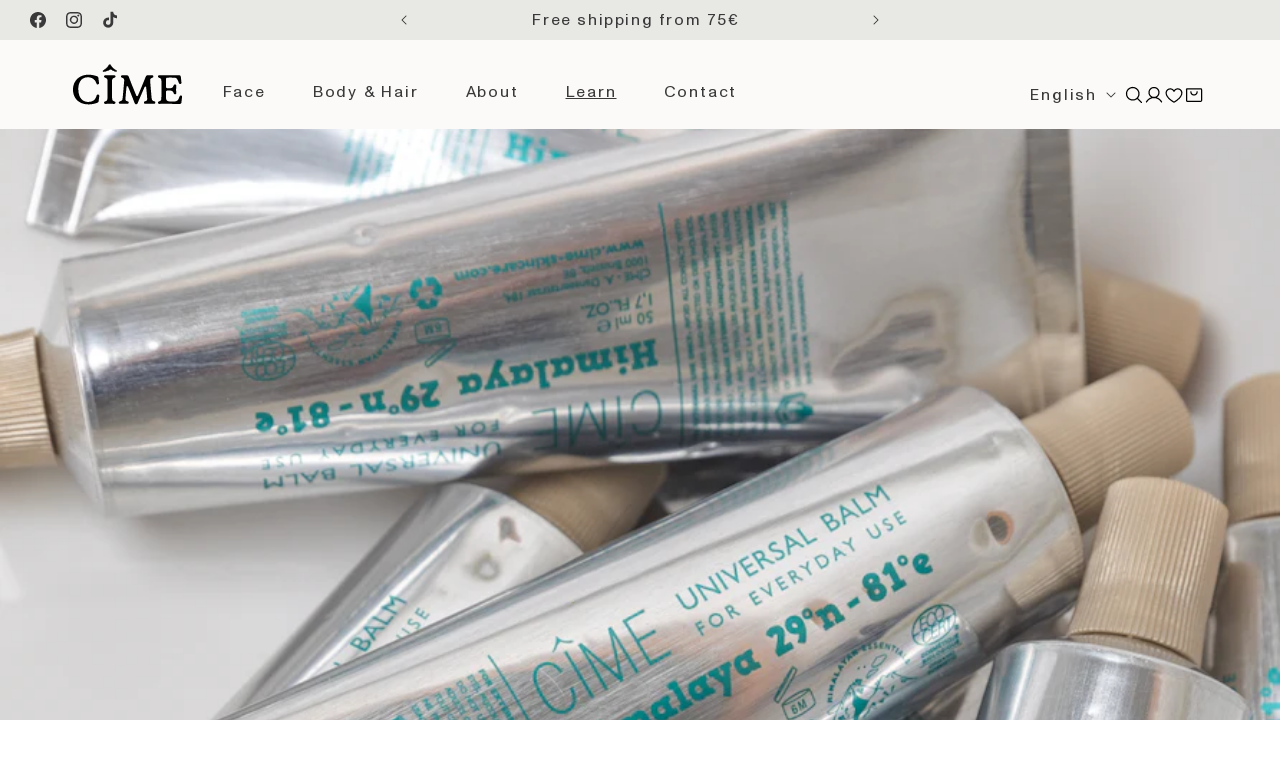

--- FILE ---
content_type: text/html; charset=utf-8
request_url: https://www.cime-skincare.com/blogs/blog/beauty-essentials-on-your-ski-trip-in-5-steps
body_size: 57841
content:
<!doctype html>
<html class="js" lang="en">
  <head>
    <meta charset="utf-8">
    <meta http-equiv="X-UA-Compatible" content="IE=edge">
    <meta name="viewport" content="width=device-width,initial-scale=1">
    <meta name="theme-color" content="">
    <link rel="canonical" href="https://www.cime-skincare.com/blogs/blog/beauty-essentials-on-your-ski-trip-in-5-steps"><link rel="icon" type="image/png" href="//www.cime-skincare.com/cdn/shop/files/CIME_LOGO_BLACK.svg?crop=center&height=32&v=1747931404&width=32"><link rel="preconnect" href="https://fonts.shopifycdn.com" crossorigin><title>
      Beauty essentials on your ski trip in 4 steps
 &ndash; CÎME Skincare</title>

    
      <meta name="description" content="The best thing about winter? That upcoming ski trip! Is there anything more fun than waking up next to a blanket of white snow, snowboarding, having lunch in the sun and ending your day in the après-ski?">
    

    

<meta property="og:site_name" content="CÎME Skincare">
<meta property="og:url" content="https://www.cime-skincare.com/blogs/blog/beauty-essentials-on-your-ski-trip-in-5-steps">
<meta property="og:title" content="Beauty essentials on your ski trip in 4 steps">
<meta property="og:type" content="article">
<meta property="og:description" content="The best thing about winter? That upcoming ski trip! Is there anything more fun than waking up next to a blanket of white snow, snowboarding, having lunch in the sun and ending your day in the après-ski?"><meta property="og:image" content="http://www.cime-skincare.com/cdn/shop/articles/Screenshot_2025-03-10_at_11.15.25_2bfb184f-c78e-4cbb-b67b-d0fabb836fbb.png?v=1747321246">
  <meta property="og:image:secure_url" content="https://www.cime-skincare.com/cdn/shop/articles/Screenshot_2025-03-10_at_11.15.25_2bfb184f-c78e-4cbb-b67b-d0fabb836fbb.png?v=1747321246">
  <meta property="og:image:width" content="892">
  <meta property="og:image:height" content="756"><meta name="twitter:card" content="summary_large_image">
<meta name="twitter:title" content="Beauty essentials on your ski trip in 4 steps">
<meta name="twitter:description" content="The best thing about winter? That upcoming ski trip! Is there anything more fun than waking up next to a blanket of white snow, snowboarding, having lunch in the sun and ending your day in the après-ski?">


    <!-- Google Tag Manager -->
    
    <!-- End Google Tag Manager -->

    <script src="//www.cime-skincare.com/cdn/shop/t/88/assets/constants.js?v=132983761750457495441742299697" defer="defer"></script>
    <script src="//www.cime-skincare.com/cdn/shop/t/88/assets/pubsub.js?v=25310214064522200911742299695" defer="defer"></script>
    <script src="//www.cime-skincare.com/cdn/shop/t/88/assets/global.js?v=55800775513400923611746522663" defer="defer"></script>
    <script src="//www.cime-skincare.com/cdn/shop/t/88/assets/details-disclosure.js?v=13653116266235556501742299699" defer="defer"></script>
    <script src="//www.cime-skincare.com/cdn/shop/t/88/assets/details-modal.js?v=155524999144739721971748837931" defer="defer"></script>
    <script src="//www.cime-skincare.com/cdn/shop/t/88/assets/search-form.js?v=133129549252120666541742299696" defer="defer"></script><script src="//www.cime-skincare.com/cdn/shop/t/88/assets/animations.js?v=88693664871331136111742299694" defer="defer"></script><script>window.performance && window.performance.mark && window.performance.mark('shopify.content_for_header.start');</script><meta name="google-site-verification" content="o_aASzo8BnAQpHcz6rND7je6k3Uz30v5TG8krUlbwaY">
<meta id="shopify-digital-wallet" name="shopify-digital-wallet" content="/4880334922/digital_wallets/dialog">
<link rel="alternate" type="application/atom+xml" title="Feed" href="/blogs/blog.atom" />
<link rel="alternate" hreflang="x-default" href="https://www.cime-skincare.com/blogs/blog/beauty-essentials-on-your-ski-trip-in-5-steps">
<link rel="alternate" hreflang="en" href="https://www.cime-skincare.com/blogs/blog/beauty-essentials-on-your-ski-trip-in-5-steps">
<link rel="alternate" hreflang="fr" href="https://www.cime-skincare.com/fr/blogs/blog/beauty-essentials-on-your-ski-trip-in-5-steps">
<link rel="alternate" hreflang="nl" href="https://www.cime-skincare.com/nl/blogs/blog/beauty-essentials-on-your-ski-trip-in-5-steps">
<script async="async" src="/checkouts/internal/preloads.js?locale=en-BE"></script>
<script id="shopify-features" type="application/json">{"accessToken":"bcd8af60210d3a1e04c034bf71c334da","betas":["rich-media-storefront-analytics"],"domain":"www.cime-skincare.com","predictiveSearch":true,"shopId":4880334922,"locale":"en"}</script>
<script>var Shopify = Shopify || {};
Shopify.shop = "cimeskincare.myshopify.com";
Shopify.locale = "en";
Shopify.currency = {"active":"EUR","rate":"1.0"};
Shopify.country = "BE";
Shopify.theme = {"name":"cimeskincare-working \/main","id":179339362641,"schema_name":"Dawn","schema_version":"15.3.0","theme_store_id":null,"role":"main"};
Shopify.theme.handle = "null";
Shopify.theme.style = {"id":null,"handle":null};
Shopify.cdnHost = "www.cime-skincare.com/cdn";
Shopify.routes = Shopify.routes || {};
Shopify.routes.root = "/";</script>
<script type="module">!function(o){(o.Shopify=o.Shopify||{}).modules=!0}(window);</script>
<script>!function(o){function n(){var o=[];function n(){o.push(Array.prototype.slice.apply(arguments))}return n.q=o,n}var t=o.Shopify=o.Shopify||{};t.loadFeatures=n(),t.autoloadFeatures=n()}(window);</script>
<script id="shop-js-analytics" type="application/json">{"pageType":"article"}</script>
<script defer="defer" async type="module" src="//www.cime-skincare.com/cdn/shopifycloud/shop-js/modules/v2/client.init-shop-cart-sync_BdyHc3Nr.en.esm.js"></script>
<script defer="defer" async type="module" src="//www.cime-skincare.com/cdn/shopifycloud/shop-js/modules/v2/chunk.common_Daul8nwZ.esm.js"></script>
<script type="module">
  await import("//www.cime-skincare.com/cdn/shopifycloud/shop-js/modules/v2/client.init-shop-cart-sync_BdyHc3Nr.en.esm.js");
await import("//www.cime-skincare.com/cdn/shopifycloud/shop-js/modules/v2/chunk.common_Daul8nwZ.esm.js");

  window.Shopify.SignInWithShop?.initShopCartSync?.({"fedCMEnabled":true,"windoidEnabled":true});

</script>
<script>(function() {
  var isLoaded = false;
  function asyncLoad() {
    if (isLoaded) return;
    isLoaded = true;
    var urls = ["https:\/\/quizify.arhamcommerce.com\/js\/shortcode.js?shop=cimeskincare.myshopify.com","\/\/www.powr.io\/powr.js?powr-token=cimeskincare.myshopify.com\u0026external-type=shopify\u0026shop=cimeskincare.myshopify.com","https:\/\/d33a6lvgbd0fej.cloudfront.net\/script_tag\/secomapp.scripttag.js?shop=cimeskincare.myshopify.com"];
    for (var i = 0; i < urls.length; i++) {
      var s = document.createElement('script');
      s.type = 'text/javascript';
      s.async = true;
      s.src = urls[i];
      var x = document.getElementsByTagName('script')[0];
      x.parentNode.insertBefore(s, x);
    }
  };
  if(window.attachEvent) {
    window.attachEvent('onload', asyncLoad);
  } else {
    window.addEventListener('load', asyncLoad, false);
  }
})();</script>
<script id="__st">var __st={"a":4880334922,"offset":3600,"reqid":"f0c68f12-fc9f-463e-9b50-6a2bbfd5e9ef-1768967202","pageurl":"www.cime-skincare.com\/blogs\/blog\/beauty-essentials-on-your-ski-trip-in-5-steps","s":"articles-29585080394","u":"4bf214a7420a","p":"article","rtyp":"article","rid":29585080394};</script>
<script>window.ShopifyPaypalV4VisibilityTracking = true;</script>
<script id="captcha-bootstrap">!function(){'use strict';const t='contact',e='account',n='new_comment',o=[[t,t],['blogs',n],['comments',n],[t,'customer']],c=[[e,'customer_login'],[e,'guest_login'],[e,'recover_customer_password'],[e,'create_customer']],r=t=>t.map((([t,e])=>`form[action*='/${t}']:not([data-nocaptcha='true']) input[name='form_type'][value='${e}']`)).join(','),a=t=>()=>t?[...document.querySelectorAll(t)].map((t=>t.form)):[];function s(){const t=[...o],e=r(t);return a(e)}const i='password',u='form_key',d=['recaptcha-v3-token','g-recaptcha-response','h-captcha-response',i],f=()=>{try{return window.sessionStorage}catch{return}},m='__shopify_v',_=t=>t.elements[u];function p(t,e,n=!1){try{const o=window.sessionStorage,c=JSON.parse(o.getItem(e)),{data:r}=function(t){const{data:e,action:n}=t;return t[m]||n?{data:e,action:n}:{data:t,action:n}}(c);for(const[e,n]of Object.entries(r))t.elements[e]&&(t.elements[e].value=n);n&&o.removeItem(e)}catch(o){console.error('form repopulation failed',{error:o})}}const l='form_type',E='cptcha';function T(t){t.dataset[E]=!0}const w=window,h=w.document,L='Shopify',v='ce_forms',y='captcha';let A=!1;((t,e)=>{const n=(g='f06e6c50-85a8-45c8-87d0-21a2b65856fe',I='https://cdn.shopify.com/shopifycloud/storefront-forms-hcaptcha/ce_storefront_forms_captcha_hcaptcha.v1.5.2.iife.js',D={infoText:'Protected by hCaptcha',privacyText:'Privacy',termsText:'Terms'},(t,e,n)=>{const o=w[L][v],c=o.bindForm;if(c)return c(t,g,e,D).then(n);var r;o.q.push([[t,g,e,D],n]),r=I,A||(h.body.append(Object.assign(h.createElement('script'),{id:'captcha-provider',async:!0,src:r})),A=!0)});var g,I,D;w[L]=w[L]||{},w[L][v]=w[L][v]||{},w[L][v].q=[],w[L][y]=w[L][y]||{},w[L][y].protect=function(t,e){n(t,void 0,e),T(t)},Object.freeze(w[L][y]),function(t,e,n,w,h,L){const[v,y,A,g]=function(t,e,n){const i=e?o:[],u=t?c:[],d=[...i,...u],f=r(d),m=r(i),_=r(d.filter((([t,e])=>n.includes(e))));return[a(f),a(m),a(_),s()]}(w,h,L),I=t=>{const e=t.target;return e instanceof HTMLFormElement?e:e&&e.form},D=t=>v().includes(t);t.addEventListener('submit',(t=>{const e=I(t);if(!e)return;const n=D(e)&&!e.dataset.hcaptchaBound&&!e.dataset.recaptchaBound,o=_(e),c=g().includes(e)&&(!o||!o.value);(n||c)&&t.preventDefault(),c&&!n&&(function(t){try{if(!f())return;!function(t){const e=f();if(!e)return;const n=_(t);if(!n)return;const o=n.value;o&&e.removeItem(o)}(t);const e=Array.from(Array(32),(()=>Math.random().toString(36)[2])).join('');!function(t,e){_(t)||t.append(Object.assign(document.createElement('input'),{type:'hidden',name:u})),t.elements[u].value=e}(t,e),function(t,e){const n=f();if(!n)return;const o=[...t.querySelectorAll(`input[type='${i}']`)].map((({name:t})=>t)),c=[...d,...o],r={};for(const[a,s]of new FormData(t).entries())c.includes(a)||(r[a]=s);n.setItem(e,JSON.stringify({[m]:1,action:t.action,data:r}))}(t,e)}catch(e){console.error('failed to persist form',e)}}(e),e.submit())}));const S=(t,e)=>{t&&!t.dataset[E]&&(n(t,e.some((e=>e===t))),T(t))};for(const o of['focusin','change'])t.addEventListener(o,(t=>{const e=I(t);D(e)&&S(e,y())}));const B=e.get('form_key'),M=e.get(l),P=B&&M;t.addEventListener('DOMContentLoaded',(()=>{const t=y();if(P)for(const e of t)e.elements[l].value===M&&p(e,B);[...new Set([...A(),...v().filter((t=>'true'===t.dataset.shopifyCaptcha))])].forEach((e=>S(e,t)))}))}(h,new URLSearchParams(w.location.search),n,t,e,['guest_login'])})(!0,!0)}();</script>
<script integrity="sha256-4kQ18oKyAcykRKYeNunJcIwy7WH5gtpwJnB7kiuLZ1E=" data-source-attribution="shopify.loadfeatures" defer="defer" src="//www.cime-skincare.com/cdn/shopifycloud/storefront/assets/storefront/load_feature-a0a9edcb.js" crossorigin="anonymous"></script>
<script data-source-attribution="shopify.dynamic_checkout.dynamic.init">var Shopify=Shopify||{};Shopify.PaymentButton=Shopify.PaymentButton||{isStorefrontPortableWallets:!0,init:function(){window.Shopify.PaymentButton.init=function(){};var t=document.createElement("script");t.src="https://www.cime-skincare.com/cdn/shopifycloud/portable-wallets/latest/portable-wallets.en.js",t.type="module",document.head.appendChild(t)}};
</script>
<script data-source-attribution="shopify.dynamic_checkout.buyer_consent">
  function portableWalletsHideBuyerConsent(e){var t=document.getElementById("shopify-buyer-consent"),n=document.getElementById("shopify-subscription-policy-button");t&&n&&(t.classList.add("hidden"),t.setAttribute("aria-hidden","true"),n.removeEventListener("click",e))}function portableWalletsShowBuyerConsent(e){var t=document.getElementById("shopify-buyer-consent"),n=document.getElementById("shopify-subscription-policy-button");t&&n&&(t.classList.remove("hidden"),t.removeAttribute("aria-hidden"),n.addEventListener("click",e))}window.Shopify?.PaymentButton&&(window.Shopify.PaymentButton.hideBuyerConsent=portableWalletsHideBuyerConsent,window.Shopify.PaymentButton.showBuyerConsent=portableWalletsShowBuyerConsent);
</script>
<script data-source-attribution="shopify.dynamic_checkout.cart.bootstrap">document.addEventListener("DOMContentLoaded",(function(){function t(){return document.querySelector("shopify-accelerated-checkout-cart, shopify-accelerated-checkout")}if(t())Shopify.PaymentButton.init();else{new MutationObserver((function(e,n){t()&&(Shopify.PaymentButton.init(),n.disconnect())})).observe(document.body,{childList:!0,subtree:!0})}}));
</script>
<script id='scb4127' type='text/javascript' async='' src='https://www.cime-skincare.com/cdn/shopifycloud/privacy-banner/storefront-banner.js'></script><script id="sections-script" data-sections="header" defer="defer" src="//www.cime-skincare.com/cdn/shop/t/88/compiled_assets/scripts.js?v=23115"></script>
<script>window.performance && window.performance.mark && window.performance.mark('shopify.content_for_header.end');</script>


    <style data-shopify>
      @font-face {
        font-family: Affairs-Regular;
        font-style: normal;
        font-weight: 400;
        src: local("Affairs-Regular"),
          url("https://cdn.shopify.com/s/files/1/0048/8033/4922/files/Affairs-Regular.woff2?v=1742877025")
            format("woff2");
      }

      @font-face {
        font-family: Monument-Grotesk;
        font-weight: 400;
        font-style: normal;
        src: local("Monument-Grotesk"),
          url("https://cdn.shopify.com/s/files/1/0048/8033/4922/files/ABCMonumentGrotesk-Regular.woff2?v=1742877042")
            format("woff2");
      }

      @font-face {
  font-family: Assistant;
  font-weight: 400;
  font-style: normal;
  font-display: swap;
  src: url("//www.cime-skincare.com/cdn/fonts/assistant/assistant_n4.9120912a469cad1cc292572851508ca49d12e768.woff2") format("woff2"),
       url("//www.cime-skincare.com/cdn/fonts/assistant/assistant_n4.6e9875ce64e0fefcd3f4446b7ec9036b3ddd2985.woff") format("woff");
}

      @font-face {
  font-family: Assistant;
  font-weight: 700;
  font-style: normal;
  font-display: swap;
  src: url("//www.cime-skincare.com/cdn/fonts/assistant/assistant_n7.bf44452348ec8b8efa3aa3068825305886b1c83c.woff2") format("woff2"),
       url("//www.cime-skincare.com/cdn/fonts/assistant/assistant_n7.0c887fee83f6b3bda822f1150b912c72da0f7b64.woff") format("woff");
}

      
      
      @font-face {
  font-family: Assistant;
  font-weight: 400;
  font-style: normal;
  font-display: swap;
  src: url("//www.cime-skincare.com/cdn/fonts/assistant/assistant_n4.9120912a469cad1cc292572851508ca49d12e768.woff2") format("woff2"),
       url("//www.cime-skincare.com/cdn/fonts/assistant/assistant_n4.6e9875ce64e0fefcd3f4446b7ec9036b3ddd2985.woff") format("woff");
}


      
        :root,
        .color-scheme-1 {
          --color-background: 255,255,255;
        
          --gradient-background: #ffffff;
        

        

        --color-foreground: 57,57,57;
        --color-background-contrast: 191,191,191;
        --color-shadow: 57,57,57;
        --color-button: 57,57,57;
        --color-button-text: 255,255,255;
        --color-secondary-button: 255,255,255;
        --color-secondary-button-text: 57,57,57;
        --color-link: 57,57,57;
        --color-badge-foreground: 57,57,57;
        --color-badge-background: 255,255,255;
        --color-badge-border: 57,57,57;
        --payment-terms-background-color: rgb(255 255 255);
      }
      
        
        .color-scheme-2 {
          --color-background: 248,247,243;
        
          --gradient-background: #f8f7f3;
        

        

        --color-foreground: 0,0,0;
        --color-background-contrast: 201,193,162;
        --color-shadow: 57,57,57;
        --color-button: 0,0,0;
        --color-button-text: 248,247,243;
        --color-secondary-button: 248,247,243;
        --color-secondary-button-text: 0,0,0;
        --color-link: 0,0,0;
        --color-badge-foreground: 0,0,0;
        --color-badge-background: 248,247,243;
        --color-badge-border: 0,0,0;
        --payment-terms-background-color: rgb(248 247 243);
      }
      
        
        .color-scheme-3 {
          --color-background: 57,57,57;
        
          --gradient-background: #393939;
        

        

        --color-foreground: 255,255,255;
        --color-background-contrast: 70,70,70;
        --color-shadow: 57,57,57;
        --color-button: 255,255,255;
        --color-button-text: 0,0,0;
        --color-secondary-button: 57,57,57;
        --color-secondary-button-text: 255,255,255;
        --color-link: 255,255,255;
        --color-badge-foreground: 255,255,255;
        --color-badge-background: 57,57,57;
        --color-badge-border: 255,255,255;
        --payment-terms-background-color: rgb(57 57 57);
      }
      
        
        .color-scheme-4 {
          --color-background: 0,0,0;
        
          --gradient-background: #000000;
        

        

        --color-foreground: 248,247,243;
        --color-background-contrast: 128,128,128;
        --color-shadow: 18,18,18;
        --color-button: 248,247,243;
        --color-button-text: 0,0,0;
        --color-secondary-button: 0,0,0;
        --color-secondary-button-text: 248,247,243;
        --color-link: 248,247,243;
        --color-badge-foreground: 248,247,243;
        --color-badge-background: 0,0,0;
        --color-badge-border: 248,247,243;
        --payment-terms-background-color: rgb(0 0 0);
      }
      
        
        .color-scheme-5 {
          --color-background: 232,232,229;
        
          --gradient-background: #e8e8e5;
        

        

        --color-foreground: 57,57,57;
        --color-background-contrast: 172,172,161;
        --color-shadow: 57,57,57;
        --color-button: 255,255,255;
        --color-button-text: 57,57,57;
        --color-secondary-button: 232,232,229;
        --color-secondary-button-text: 57,57,57;
        --color-link: 57,57,57;
        --color-badge-foreground: 57,57,57;
        --color-badge-background: 232,232,229;
        --color-badge-border: 57,57,57;
        --payment-terms-background-color: rgb(232 232 229);
      }
      
        
        .color-scheme-ec07fe11-2e6e-4f63-8f5a-b44bac733567 {
          --color-background: 251,250,248;
        
          --gradient-background: #fbfaf8;
        

        

        --color-foreground: 57,57,57;
        --color-background-contrast: 205,192,167;
        --color-shadow: 57,57,57;
        --color-button: 57,57,57;
        --color-button-text: 251,250,248;
        --color-secondary-button: 251,250,248;
        --color-secondary-button-text: 57,57,57;
        --color-link: 57,57,57;
        --color-badge-foreground: 57,57,57;
        --color-badge-background: 251,250,248;
        --color-badge-border: 57,57,57;
        --payment-terms-background-color: rgb(251 250 248);
      }
      
        
        .color-scheme-15d4a433-479b-4cbf-8ab3-c6cfd03b0ff5 {
          --color-background: 110,140,61;
        
          --gradient-background: radial-gradient(rgba(102, 128, 58, 1) 24%, rgba(140, 155, 88, 1) 57%, rgba(198, 210, 140, 1) 89%);
        

        

        --color-foreground: 248,247,243;
        --color-background-contrast: 40,51,22;
        --color-shadow: 57,57,57;
        --color-button: 248,247,243;
        --color-button-text: 57,57,57;
        --color-secondary-button: 110,140,61;
        --color-secondary-button-text: 248,247,243;
        --color-link: 248,247,243;
        --color-badge-foreground: 248,247,243;
        --color-badge-background: 110,140,61;
        --color-badge-border: 248,247,243;
        --payment-terms-background-color: rgb(110 140 61);
      }
      
        
        .color-scheme-d90b8962-0fcf-4406-b598-9644eb22f4c5 {
          --color-background: 251,250,248;
        
          --gradient-background: #FBFAF8;
        

        

        --color-foreground: 18,18,18;
        --color-background-contrast: 205,192,167;
        --color-shadow: 57,57,57;
        --color-button: 110,140,61;
        --color-button-text: 255,255,255;
        --color-secondary-button: 251,250,248;
        --color-secondary-button-text: 57,57,57;
        --color-link: 57,57,57;
        --color-badge-foreground: 18,18,18;
        --color-badge-background: 251,250,248;
        --color-badge-border: 18,18,18;
        --payment-terms-background-color: rgb(251 250 248);
      }
      

      body, .color-scheme-1, .color-scheme-2, .color-scheme-3, .color-scheme-4, .color-scheme-5, .color-scheme-ec07fe11-2e6e-4f63-8f5a-b44bac733567, .color-scheme-15d4a433-479b-4cbf-8ab3-c6cfd03b0ff5, .color-scheme-d90b8962-0fcf-4406-b598-9644eb22f4c5 {
        color: rgba(var(--color-foreground), 1);
        /* color: rgba(var(--color-foreground), 0.75); */
        background-color: rgb(var(--color-background));
      }

      :root {
        --font-body-family: "Monument-Grotesk", sans-serif;
        --font-body-style: normal;
        --font-body-weight: 400;
        --font-body-weight-bold: 700;

        --font-heading-family: "Affairs-Regular", sans-serif;
        --font-heading-style: normal;
        --font-heading-weight: 400;

        --font-body-scale: 1.0;
        --font-heading-scale: 1.0;

        --media-padding: px;
        --media-border-opacity: 0.05;
        --media-border-width: 0px;
        --media-radius: 0px;
        --media-shadow-opacity: 0.0;
        --media-shadow-horizontal-offset: 0px;
        --media-shadow-vertical-offset: 4px;
        --media-shadow-blur-radius: 5px;
        --media-shadow-visible: 0;

        --page-width: 160rem;
        --page-width-margin: 0rem;

        --product-card-image-padding: 0.4rem;
        --product-card-corner-radius: 0.0rem;
        --product-card-text-alignment: left;
        --product-card-border-width: 0.0rem;
        --product-card-border-opacity: 0.1;
        --product-card-shadow-opacity: 0.0;
        --product-card-shadow-visible: 0;
        --product-card-shadow-horizontal-offset: 0.0rem;
        --product-card-shadow-vertical-offset: 0.4rem;
        --product-card-shadow-blur-radius: 0.5rem;

        --collection-card-image-padding: 0.0rem;
        --collection-card-corner-radius: 0.0rem;
        --collection-card-text-alignment: left;
        --collection-card-border-width: 0.0rem;
        --collection-card-border-opacity: 0.1;
        --collection-card-shadow-opacity: 0.0;
        --collection-card-shadow-visible: 0;
        --collection-card-shadow-horizontal-offset: 0.0rem;
        --collection-card-shadow-vertical-offset: 0.4rem;
        --collection-card-shadow-blur-radius: 0.5rem;

        --blog-card-image-padding: 0.0rem;
        --blog-card-corner-radius: 0.0rem;
        --blog-card-text-alignment: left;
        --blog-card-border-width: 0.0rem;
        --blog-card-border-opacity: 0.1;
        --blog-card-shadow-opacity: 0.0;
        --blog-card-shadow-visible: 0;
        --blog-card-shadow-horizontal-offset: 0.0rem;
        --blog-card-shadow-vertical-offset: 0.4rem;
        --blog-card-shadow-blur-radius: 0.5rem;

        --badge-corner-radius: 4.0rem;

        --popup-border-width: 0px;
        --popup-border-opacity: 0.1;
        --popup-corner-radius: 0px;
        --popup-shadow-opacity: 0.05;
        --popup-shadow-horizontal-offset: 0px;
        --popup-shadow-vertical-offset: 4px;
        --popup-shadow-blur-radius: 5px;

        --drawer-border-width: 0px;
        --drawer-border-opacity: 0.1;
        --drawer-shadow-opacity: 0.0;
        --drawer-shadow-horizontal-offset: 0px;
        --drawer-shadow-vertical-offset: 4px;
        --drawer-shadow-blur-radius: 5px;

        --spacing-sections-desktop: 0px;
        --spacing-sections-mobile: 0px;

        --grid-desktop-vertical-spacing: 4px;
        --grid-desktop-horizontal-spacing: 8px;
        --grid-mobile-vertical-spacing: 2px;
        --grid-mobile-horizontal-spacing: 4px;

        --text-boxes-border-opacity: 0.1;
        --text-boxes-border-width: 0px;
        --text-boxes-radius: 0px;
        --text-boxes-shadow-opacity: 0.0;
        --text-boxes-shadow-visible: 0;
        --text-boxes-shadow-horizontal-offset: 0px;
        --text-boxes-shadow-vertical-offset: 4px;
        --text-boxes-shadow-blur-radius: 5px;

        --buttons-radius: 0px;
        --buttons-radius-outset: 0px;
        --buttons-border-width: 1px;
        --buttons-border-opacity: 1.0;
        --buttons-shadow-opacity: 0.0;
        --buttons-shadow-visible: 0;
        --buttons-shadow-horizontal-offset: 0px;
        --buttons-shadow-vertical-offset: 4px;
        --buttons-shadow-blur-radius: 5px;
        --buttons-border-offset: 0px;

        --inputs-radius: 0px;
        --inputs-border-width: 1px;
        --inputs-border-opacity: 0.55;
        --inputs-shadow-opacity: 0.0;
        --inputs-shadow-horizontal-offset: 0px;
        --inputs-margin-offset: 0px;
        --inputs-shadow-vertical-offset: 4px;
        --inputs-shadow-blur-radius: 5px;
        --inputs-radius-outset: 0px;

        --variant-pills-radius: 40px;
        --variant-pills-border-width: 1px;
        --variant-pills-border-opacity: 0.55;
        --variant-pills-shadow-opacity: 0.0;
        --variant-pills-shadow-horizontal-offset: 0px;
        --variant-pills-shadow-vertical-offset: 4px;
        --variant-pills-shadow-blur-radius: 5px;
      }

      *,
      *::before,
      *::after {
        box-sizing: inherit;
      }

      html {
        box-sizing: border-box;
        font-size: calc(var(--font-body-scale) * 62.5%);
        height: 100%;
      }

      body {
        display: grid;
        grid-template-rows: auto auto 1fr auto;
        grid-template-columns: 100%;
        min-height: 100%;
        margin: 0;
        font-size: 1.5rem;
        letter-spacing: 1.2px;
        line-height: calc(1 + 0.8 / var(--font-body-scale));
        font-family: var(--font-body-family);
        font-style: var(--font-body-style);
        font-weight: var(--font-body-weight);
      }

      @media screen and (min-width: 750px) {
        body {
          font-size: 1.6rem;
          letter-spacing: 1.28px;
        }
      }
    </style>

    <link href="//www.cime-skincare.com/cdn/shop/t/88/assets/base.css?v=120956954396488568001751590361" rel="stylesheet" type="text/css" media="all" />
    <link rel="stylesheet" href="//www.cime-skincare.com/cdn/shop/t/88/assets/component-cart-items.css?v=175172003465605183571743752795" media="print" onload="this.media='all'"><link href="//www.cime-skincare.com/cdn/shop/t/88/assets/component-cart-drawer.css?v=87357828725399071631746440427" rel="stylesheet" type="text/css" media="all" />
      <link href="//www.cime-skincare.com/cdn/shop/t/88/assets/component-cart.css?v=171152647925136417011743752796" rel="stylesheet" type="text/css" media="all" />
      <link href="//www.cime-skincare.com/cdn/shop/t/88/assets/component-totals.css?v=15906652033866631521742299696" rel="stylesheet" type="text/css" media="all" />
      <link href="//www.cime-skincare.com/cdn/shop/t/88/assets/component-price.css?v=135350033328863739091743752806" rel="stylesheet" type="text/css" media="all" />
      <link href="//www.cime-skincare.com/cdn/shop/t/88/assets/component-discounts.css?v=152760482443307489271742299702" rel="stylesheet" type="text/css" media="all" />

      <link rel="preload" as="font" href="//www.cime-skincare.com/cdn/fonts/assistant/assistant_n4.9120912a469cad1cc292572851508ca49d12e768.woff2" type="font/woff2" crossorigin>
      

      <link rel="preload" as="font" href="//www.cime-skincare.com/cdn/fonts/assistant/assistant_n4.9120912a469cad1cc292572851508ca49d12e768.woff2" type="font/woff2" crossorigin>
      
<link href="//www.cime-skincare.com/cdn/shop/t/88/assets/component-localization-form.css?v=94851722203561137711748835511" rel="stylesheet" type="text/css" media="all" />
      <script src="//www.cime-skincare.com/cdn/shop/t/88/assets/localization-form.js?v=144176611646395275351742299702" defer="defer"></script><link
        rel="stylesheet"
        href="//www.cime-skincare.com/cdn/shop/t/88/assets/component-predictive-search.css?v=69631787508669202151743752805"
        media="print"
        onload="this.media='all'"
      ><script>
      if (Shopify.designMode) {
        document.documentElement.classList.add('shopify-design-mode');
      }
    </script>

    <!-- Global site tag (gtag.js) - Google Analytics -->
    

    <script>
      window['__cvg_shopify_info'] = {
        product: null,
        variant: null,
        currency: "EUR",
        collection: {...null, products: null},
        search: null,
      };
    </script>
    <script src="https://static.runconverge.com/pixels/DXvdbv.js" async></script>
    <script>
      window.cvg||(cvg=function(){cvg.process?cvg.process.apply(cvg,arguments):cvg.queue.push(arguments)},cvg.queue=[]);
      cvg({method:"track",eventName:"$page_load"});
    </script>
  <!-- BEGIN app block: shopify://apps/klaviyo-email-marketing-sms/blocks/klaviyo-onsite-embed/2632fe16-c075-4321-a88b-50b567f42507 -->












  <script async src="https://static.klaviyo.com/onsite/js/Tb73jK/klaviyo.js?company_id=Tb73jK"></script>
  <script>!function(){if(!window.klaviyo){window._klOnsite=window._klOnsite||[];try{window.klaviyo=new Proxy({},{get:function(n,i){return"push"===i?function(){var n;(n=window._klOnsite).push.apply(n,arguments)}:function(){for(var n=arguments.length,o=new Array(n),w=0;w<n;w++)o[w]=arguments[w];var t="function"==typeof o[o.length-1]?o.pop():void 0,e=new Promise((function(n){window._klOnsite.push([i].concat(o,[function(i){t&&t(i),n(i)}]))}));return e}}})}catch(n){window.klaviyo=window.klaviyo||[],window.klaviyo.push=function(){var n;(n=window._klOnsite).push.apply(n,arguments)}}}}();</script>

  




  <script>
    window.klaviyoReviewsProductDesignMode = false
  </script>







<!-- END app block --><!-- BEGIN app block: shopify://apps/swishlist-simple-wishlist/blocks/wishlist_settings/bfcb80f2-f00d-42ae-909a-9f00c726327b --><style id="st-wishlist-custom-css">  </style><!-- BEGIN app snippet: wishlist_styles --><style> :root{ --st-add-icon-color: ; --st-added-icon-color: ; --st-loading-icon-color: ; --st-atc-button-border-radius: ; --st-atc-button-color: ; --st-atc-button-background-color: ; }  /* .st-wishlist-button, #st_wishlist_icons, .st-wishlist-details-button{ display: none; } */  #st_wishlist_icons { display: none; }  .st-wishlist-initialized .st-wishlist-button{ display: flex; }  .st-wishlist-loading-icon{ color: var(--st-loading-icon-color) }  .st-wishlist-button:not([data-type="details"]) .st-wishlist-icon{ color: var(--st-add-icon-color) }  .st-wishlist-button.st-is-added:not([data-type="details"]) .st-wishlist-icon{ color: var(--st-added-icon-color) }  .st-wishlist-button.st-is-loading:not([data-type="details"]) .st-wishlist-icon{ color: var(--st-loading-icon-color) }  .st-wishlist-initialized { .st-wishlist-details-button--header-icon, .st-wishlist-details-button { display: flex; } }  .st-initialized.st-wishlist-details-button--header-icon, .st-initialized.st-wishlist-details-button{ display: flex; }  .st-wishlist-details-button .st-wishlist-icon{ color: var(--icon-color); } </style>  <!-- END app snippet --><link rel="stylesheet" href="https://cdn.shopify.com/extensions/019bdada-42cd-74c0-932d-7a38951e161c/swishlist-388/assets/st_wl_styles.min.css" media="print" onload="this.media='all'" > <noscript><link href="//cdn.shopify.com/extensions/019bdada-42cd-74c0-932d-7a38951e161c/swishlist-388/assets/st_wl_styles.min.css" rel="stylesheet" type="text/css" media="all" /></noscript>               <template id="st_wishlist_template">  <!-- BEGIN app snippet: wishlist_drawer --> <div class="st-wishlist-details st-wishlist-details--drawer st-wishlist-details--right st-is-loading "> <div class="st-wishlist-details_overlay"><span></span></div>  <div class="st-wishlist-details_wrapper"> <div class="st-wishlist-details_header"> <div class="st-wishlist-details_title st-flex st-justify-between"> <div class="st-h3 h2">My Wishlist</div> <button class="st-close-button" aria-label="Close the wishlist drawer" title="Close the wishlist drawer" > X </button> </div><div class="st-wishlist-details_shares"><!-- BEGIN app snippet: wishlist_shares --><ul class="st-wishlist-shares st-list-style-none st-flex st-gap-20 st-justify-center" data-list=""> <li class="st-wishlist-share-item st-wishlist-share-item--facebook"> <button class="st-share-button" data-type="facebook" aria-label="Share on Facebook" title="Share on Facebook" > <svg class="st-icon" width="24px" height="24px" viewBox="0 0 24 24" enable-background="new 0 0 24 24" > <g><path fill="currentColor" d="M18.768,7.465H14.5V5.56c0-0.896,0.594-1.105,1.012-1.105s2.988,0,2.988,0V0.513L14.171,0.5C10.244,0.5,9.5,3.438,9.5,5.32 v2.145h-3v4h3c0,5.212,0,12,0,12h5c0,0,0-6.85,0-12h3.851L18.768,7.465z"></path></g> </svg> </button> </li> <li class="st-wishlist-share-item st-wishlist-share-item--pinterest"> <button class="st-share-button" data-type="pinterest" aria-label="Pin on Pinterest" title="Pin on Pinterest" > <svg class="st-icon" width="24px" height="24px" viewBox="0 0 24 24" enable-background="new 0 0 24 24" > <path fill="currentColor" d="M12.137,0.5C5.86,0.5,2.695,5,2.695,8.752c0,2.272,0.8 ,4.295,2.705,5.047c0.303,0.124,0.574,0.004,0.661-0.33 c0.062-0.231,0.206-0.816,0.271-1.061c0.088-0.331,0.055-0.446-0.19-0.736c-0.532-0.626-0.872-1.439-0.872-2.59 c0-3.339,2.498-6.328,6.505-6.328c3.548,0,5.497,2.168,5.497,5.063c0,3.809-1.687,7.024-4.189,7.024 c-1.382,0-2.416-1.142-2.085-2.545c0.397-1.675,1.167-3.479,1.167-4.688c0-1.081-0.58-1.983-1.782-1.983 c-1.413,0-2.548,1.461-2.548,3.42c0,1.247,0.422,2.09,0.422,2.09s-1.445,6.126-1.699,7.199c-0.505,2.137-0.076,4.756-0.04,5.02 c0.021,0.157,0.224,0.195,0.314,0.078c0.13-0.171,1.813-2.25,2.385-4.325c0.162-0.589,0.929-3.632,0.929-3.632 c0.459,0.876,1.801,1.646,3.228,1.646c4.247,0,7.128-3.871,7.128-9.053C20.5,4.15,17.182,0.5,12.137,0.5z"></path> </svg> </button> </li> <li class="st-wishlist-share-item st-wishlist-share-item--twitter"> <button class="st-share-button" data-type="twitter" aria-label="Tweet on Twitter" title="Tweet on Twitter" > <svg class="st-icon" width="24px" height="24px" xmlns="http://www.w3.org/2000/svg" viewBox="0 0 512 512" > <!--!Font Awesome Free 6.7.2 by @fontawesome - https://fontawesome.com License - https://fontawesome.com/license/free Copyright 2025 Fonticons, Inc.--> <path fill="currentColor" d="M389.2 48h70.6L305.6 224.2 487 464H345L233.7 318.6 106.5 464H35.8L200.7 275.5 26.8 48H172.4L272.9 180.9 389.2 48zM364.4 421.8h39.1L151.1 88h-42L364.4 421.8z"/> </svg> </button> </li> <li class="st-wishlist-share-item st-wishlist-share-item--whatsapp"> <button class="st-share-button" data-type="whatsapp" aria-label="Share on WhatsApp" title="Share on WhatsApp" > <svg class="st-icon" xmlns="http://www.w3.org/2000/svg" viewBox="0 0 448 512"> <path fill="currentColor" d="M380.9 97.1C339 55.1 283.2 32 223.9 32c-122.4 0-222 99.6-222 222 0 39.1 10.2 77.3 29.6 111L0 480l117.7-30.9c32.4 17.7 68.9 27 106.1 27h.1c122.3 0 224.1-99.6 224.1-222 0-59.3-25.2-115-67.1-157zm-157 341.6c-33.2 0-65.7-8.9-94-25.7l-6.7-4-69.8 18.3L72 359.2l-4.4-7c-18.5-29.4-28.2-63.3-28.2-98.2 0-101.7 82.8-184.5 184.6-184.5 49.3 0 95.6 19.2 130.4 54.1 34.8 34.9 56.2 81.2 56.1 130.5 0 101.8-84.9 184.6-186.6 184.6zm101.2-138.2c-5.5-2.8-32.8-16.2-37.9-18-5.1-1.9-8.8-2.8-12.5 2.8-3.7 5.6-14.3 18-17.6 21.8-3.2 3.7-6.5 4.2-12 1.4-32.6-16.3-54-29.1-75.5-66-5.7-9.8 5.7-9.1 16.3-30.3 1.8-3.7 .9-6.9-.5-9.7-1.4-2.8-12.5-30.1-17.1-41.2-4.5-10.8-9.1-9.3-12.5-9.5-3.2-.2-6.9-.2-10.6-.2-3.7 0-9.7 1.4-14.8 6.9-5.1 5.6-19.4 19-19.4 46.3 0 27.3 19.9 53.7 22.6 57.4 2.8 3.7 39.1 59.7 94.8 83.8 35.2 15.2 49 16.5 66.6 13.9 10.7-1.6 32.8-13.4 37.4-26.4 4.6-13 4.6-24.1 3.2-26.4-1.3-2.5-5-3.9-10.5-6.6z"/> </svg> </button> </li> <li class="st-wishlist-share-item st-wishlist-share-item--email"> <button class="st-share-button" data-type="email" aria-label="Share on Email" title="Share on Email" > <svg class="st-icon" width="24px" height="24px" viewBox="0 0 24 24" enable-background="new 0 0 24 24" > <path fill="currentColor" d="M22,4H2C0.897,4,0,4.897,0,6v12c0,1.103,0.897,2,2,2h20c1.103,0,2-0.897,2-2V6C24,4.897,23.103,4,22,4z M7.248,14.434 l-3.5,2C3.67,16.479,3.584,16.5,3.5,16.5c-0.174,0-0.342-0.09-0.435-0.252c-0.137-0.239-0.054-0.545,0.186-0.682l3.5-2 c0.24-0.137,0.545-0.054,0.682,0.186C7.571,13.992,7.488,14.297,7.248,14.434z M12,14.5c-0.094,0-0.189-0.026-0.271-0.08l-8.5-5.5 C2.997,8.77,2.93,8.46,3.081,8.229c0.15-0.23,0.459-0.298,0.691-0.147L12,13.405l8.229-5.324c0.232-0.15,0.542-0.084,0.691,0.147 c0.15,0.232,0.083,0.542-0.148,0.691l-8.5,5.5C12.189,14.474,12.095,14.5,12,14.5z M20.934,16.248 C20.842,16.41,20.673,16.5,20.5,16.5c-0.084,0-0.169-0.021-0.248-0.065l-3.5-2c-0.24-0.137-0.323-0.442-0.186-0.682 s0.443-0.322,0.682-0.186l3.5,2C20.988,15.703,21.071,16.009,20.934,16.248z"></path> </svg> </button> </li> <li class="st-wishlist-share-item st-wishlist-share-item--copy_link"> <button class="st-share-button" data-type="copy_link" aria-label="Copy to Clipboard" title="Copy to Clipboard" > <svg class="st-icon" width="24" height="24" viewBox="0 0 512 512"> <path fill="currentColor" d="M459.654,233.373l-90.531,90.5c-49.969,50-131.031,50-181,0c-7.875-7.844-14.031-16.688-19.438-25.813 l42.063-42.063c2-2.016,4.469-3.172,6.828-4.531c2.906,9.938,7.984,19.344,15.797,27.156c24.953,24.969,65.563,24.938,90.5,0 l90.5-90.5c24.969-24.969,24.969-65.563,0-90.516c-24.938-24.953-65.531-24.953-90.5,0l-32.188,32.219 c-26.109-10.172-54.25-12.906-81.641-8.891l68.578-68.578c50-49.984,131.031-49.984,181.031,0 C509.623,102.342,509.623,183.389,459.654,233.373z M220.326,382.186l-32.203,32.219c-24.953,24.938-65.563,24.938-90.516,0 c-24.953-24.969-24.953-65.563,0-90.531l90.516-90.5c24.969-24.969,65.547-24.969,90.5,0c7.797,7.797,12.875,17.203,15.813,27.125 c2.375-1.375,4.813-2.5,6.813-4.5l42.063-42.047c-5.375-9.156-11.563-17.969-19.438-25.828c-49.969-49.984-131.031-49.984-181.016,0 l-90.5,90.5c-49.984,50-49.984,131.031,0,181.031c49.984,49.969,131.031,49.969,181.016,0l68.594-68.594 C274.561,395.092,246.42,392.342,220.326,382.186z"></path> </svg> <span>Copied</span> </button> </li> </ul> <div class="st-email-options-popup-content"> <button class="st-email-options-popup-close-button"id="stEmailModalCloseButton">×</button>  <div class="st-email-options-popup-title">Choose email method</div>  <div class="st-email-options-popup-buttons"> <!-- Option 1: Mail Client --> <button class="st-email-options-popup-option-button" id="stEmailModalMailClientButton" aria-label="Email client" title="Email client"> <div class="st-email-options-popup-option-icon">@</div> <div class="st-email-options-popup-option-text"> <div class="st-email-options-popup-option-title">Mail Client</div> <div class="st-email-options-popup-option-description">Outlook, Apple Mail, Thunderbird</div> </div> </button>  <!-- Option 2: Gmail Web --> <button class="st-email-options-popup-option-button" id="stEmailModalGmailButton" aria-label="Gmail Web" title="Gmail Web"> <div class="st-email-options-popup-option-icon">G</div> <div class="st-email-options-popup-option-text"> <div class="st-email-options-popup-option-title">Gmail Web</div> <div class="st-email-options-popup-option-description">Open in browser</div> </div> </button>  <!-- Option 3: Outlook Web --> <button class="st-email-options-popup-option-button" id="stEmailModalOutlookButton" aria-label="Outlook Web" title="Outlook Web" > <div class="st-email-options-popup-option-icon">O</div> <div class="st-email-options-popup-option-text"> <div class="st-email-options-popup-option-title">Outlook Live Web</div> <div class="st-email-options-popup-option-description">Open Outlook Live web in browser</div> </div> </button>  <!-- Option 4: Copy link --> <button class="st-email-options-popup-option-button" id="stEmailModalCopyButton" aria-label="Copy shareable link" title="Copy shareable link"> <div class="st-email-options-popup-option-icon">C</div> <div class="st-email-options-popup-option-text"> <div class="st-email-options-popup-option-title" id="stEmailModalCopyTitle">Copy Link</div> <div class="st-email-options-popup-option-description">Copy shareable link</div> </div> </button> </div> </div>  <!-- END app snippet --></div></div>  <div class="st-wishlist-details_main"> <div class="st-wishlist-details_products st-js-products"></div> <div class="st-wishlist-details_products_total_price"> <span class="st-total-price-label">Total in Wishlist:</span> <span class="st-total-price-value">[totalPriceWishlist]</span> </div>  <div class="st-wishlist-details_loading"> <svg width="50" height="50"> <use xlink:href="#st_loading_icon"></use> </svg> </div> <div class="st-wishlist-details_empty st-text-center"> <p> <b>Love it? Add to your wishlist</b> </p> <p>Your favorites, all in one place. Shop quickly and easily with the wishlist feature!</p> </div> </div> <div class="st-wishlist-details_footer_buttons">  <button class="st-footer-button st-clear-wishlist-button">🧹 Clear Wishlist</button> </div><div class="st-wishlist-save-your-wishlist"> <span>Log in to keep it permanently and sync across devices.</span> </div></div> <template style="display: none;"> <!-- BEGIN app snippet: product_card --><st-product-card data-handle="[handle]" data-id="[id]" data-wishlist-id="[wishlistId]" data-variant-id="[variantId]" class="st-product-card st-product-card--drawer st-product-card--[viewMode]" > <div class="st-product-card_image"> <div class="st-image">[img]</div> </div>  <form action="/cart/add" class="st-product-card_form"> <input type="hidden" name="form_type" value="product"> <input type="hidden" name="quantity" value="[quantityRuleMin]">  <div class="st-product-card_group st-product-card_group--title"> <div class="st-product-card_vendor_title [vendorClass]"> <div class="st-product-card_vendor">[vendor]</div> <div class="st-product-card_title">[title]</div> </div>  <div class="st-product-card_options st-none"> <div class="st-pr"> <select name="id" data-product-id="[id]"></select> <svg width="20" height="20" viewBox="0 0 20 20" fill="none" xmlns="http://www.w3.org/2000/svg" > <path fill-rule="evenodd" clip-rule="evenodd" d="M10 12.9998C9.68524 12.9998 9.38885 12.8516 9.2 12.5998L6.20001 8.59976C5.97274 8.29674 5.93619 7.89133 6.10558 7.55254C6.27497 7.21376 6.62123 6.99976 7 6.99976H13C13.3788 6.99976 13.725 7.21376 13.8944 7.55254C14.0638 7.89133 14.0273 8.29674 13.8 8.59976L10.8 12.5998C10.6111 12.8516 10.3148 12.9998 10 12.9998Z" fill="black"/> </svg> </div> </div> </div>  <div class="st-product-card_group st-product-card_group--quantity"> <div class="st-product-card_quantity"> <p class="st-product-card_price st-js-price [priceFreeClass] [compareAtPriceClass]">[price]<span class="st-js-compare-at-price">[compareAtPrice]</span></p> <div class="st-quantity-widget st-none"> <button type="button" class="st-minus-button" aria-label="" > - </button> <input type="number" name="quantity" min="1" value="1"> <button type="button" class="st-plus-button" aria-label="" > + </button> </div> </div>  <button type="submit" class="st-atc-button"> <span>Add to Cart</span> <svg width="20" height="20"> <use xlink:href="#st_loading_icon"></use> </svg> </button> </div> </form>  <div class="st-product-card_actions st-pa st-js-actions"> <button class="st-delete-button st-flex st-justify-center st-align-center" aria-label="Delete" title="Delete" > <svg width="24" height="24" class="st-icon st-delete-icon"> <use xlink:href="#st_close_icon"></use> </svg> </button> </div>  <div class="st-product-card_loading"> <div></div> <svg width="50" height="50"> <use xlink:href="#st_loading_icon"></use> </svg> </div> </st-product-card>  <!-- END app snippet --> </template> </div>  <!-- END app snippet -->   <div id="wishlist_button"> <svg width="20" height="20" class="st-wishlist-icon"> <use xlink:href="#st_add_icon"></use> </svg> <span class="st-label">[label]</span> </div>  <div class="st-toast"> <div class="st-content"></div> <button class="st-close-button" aria-label="Close" title="Close">X</button> </div>  <div id="st_toast_error"> <div class="st-toast-error"> <span class="st-error-icon" role="img" aria-label="Error">🔴</span> <p class="st-message">[message]</p> </div> </div>  <div id="toast_product_message"> <div class="st-product-toast"> <div class="st-product-toast_content" data-src="[src]"> <div class="st-image"> [img] </div> </div> <div class="st-product-toast_title"> <p>[title]</p> <span>[message]</span> <p class="st-product-toast_sub-message">[subMessage]</p> </div> </div> </div><!-- BEGIN app snippet: create_wishlist_popup --><div class="st-popup st-popup--create-wishlist"> <div class="st-popup_overlay js-close"></div> <div class="st-popup_box"> <form action="" id="add-wishlist-form"> <header class="st-flex st-justify-between st-align-center"> <p class="st-m-0">Create new wishlist</p> <button type="button" class="st-close-button js-close" aria-label="" > X </button> </header>  <main> <label for="add_wishlist_input">Wishlist name</label> <div> <input type="text" required name="name" maxlength="30" id="add_wishlist_input" autocomplete="off" > </div> </main>  <footer> <button type="submit" class="st-add-wishlist-button"> <p class="st-p-0 st-m-0"> Create </p> <svg class="st-icon" width="20" height="20"> <use xlink:href="#st_loading_icon"></use> </svg> </button> </footer> </form> </div> </div>  <!-- END app snippet --><!-- BEGIN app snippet: manage_popup --><div class="st-popup st-popup--manage-wishlist"> <div class="st-popup_overlay js-close"></div> <div class="st-popup_box"> <header class="st-flex st-justify-between st-align-center"> <div class="st-h3 st-m-0"></div> <button type="button" class="st-close-button js-close" aria-label="Close this" title="Close this" > X </button> </header>  <main> <ul class="st-list-style-none st-m-0 st-p-0 js-container st-manage-wishhlists"> <li data-id="[id]" class="st-wishhlist-item"> <form> <div class="st-wishlist-item_input"> <input type="text" value="[name]" readonly required maxlength="30"> <span></span> </div> <div> <button class="st-edit-button" type="button"> <svg class="st-edit-icon" width="20" height="20" xmlns="http://www.w3.org/2000/svg"> <use xlink:href="#st_edit_icon" class="edit-icon"/> <use xlink:href="#st_loading_icon" class="loading-icon"/> <use xlink:href="#st_check_icon" class="check-icon"/> </svg> </button>  <button class="st-delete-button" type="button" aria-label="Delete this" title="Delete this"> <svg width="20" height="20" class="st-delete-icon" xmlns="http://www.w3.org/2000/svg" > <use xlink:href="#st_close_icon" class="delete-icon"/> <use xlink:href="#st_loading_icon" class="loading-icon"/> </svg> </button> </div> </form> </li> </ul> </main> </div> </div>  <!-- END app snippet --><!-- BEGIN app snippet: confirm_popup -->  <div class="st-popup st-popup--confirm"> <div class="st-popup_overlay"></div> <div class="st-popup_box"> <header class="st-text-center">  </header>  <main> <div class="message st-text-center"></div> </main>  <footer class="st-flex st-justify-center st-gap-20"> <button class="st-cancel-button"> confirm_popup.cancel </button> <button class="st-confirm-button"> confirm_popup.delete </button> </footer> </div> </div>  <!-- END app snippet --><!-- BEGIN app snippet: reminder_popup -->   <div class="st-popup st-popup--reminder"> <div class="popup-content"> <div class="popup-close-x"> <button>X</button> </div>  <header class="popup-header"> <div class="st-h3 header-title">Don't forget these picks!</div> </header>   <main> <div class="popup-body"> <div class="wishlist-item"> <div class="row-item"> <div class="product-image"> <img src="https://placehold.co/600x400" width="60" height="40" alt="Product" /> </div> <div class="product-info"> <div class="product-name">Awesome Product Name</div> <div class="buttons"> <button class="st-reminder-popup-btn-view"> View Details </button> <button class="st-reminder-popup-btn-view"> Add to cart </button> </div> </div> </div> </div> </div> </main> </div>  <style type="text/css"> .st-popup--reminder { position: fixed; top: 0; left: 0; width: 100%; height: 100%; display: flex; justify-content: center; align-items: center; background: transparent; border-radius: 12px; box-shadow: 0 4px 10px rgba(0,0,0,0.15); overflow: hidden; z-index: 2041996; display: none; } .st-popup--reminder.st-is-open { display: flex; }  .st-popup--reminder .wishlist-item { display: flex; flex-direction: column; justify-content: center; gap: 10px; }  .st-popup--reminder .popup-close-x { position: absolute; top: 0; right: 0; padding: 10px; }  .st-popup--reminder .popup-close-x button { background: transparent; border: none; font-size: 20px; font-weight: bold; color: #eee; transition: color 0.2s ease; }  .st-popup--reminder .popup-close-x button:hover { cursor: pointer; color: #000000; }  .st-popup--reminder .popup-content { position: relative; min-width: 500px; background-color: #fff; border-radius: 8px; border: 1px solid #ccc; box-shadow: 0 0 20px 5px #ff4d4d; }  .st-popup--reminder .popup-header { background: #f44336; padding: 10px 10px; border-radius: 8px; }  .st-popup--reminder .popup-header .header-title { color: #fff; font-size: 18px; font-weight: bold; text-align: center; margin: 0; }  .st-popup--reminder .popup-body { display: flex; flex-wrap: wrap; padding: 16px; align-items: center; gap: 16px; }  .popup-body .row-item { display: flex; align-items: center; gap: 15px; }  .popup-body .row-item .product-image { width: 120px; height: 120px; display: flex; justify-content: center; align-items: center; }  .popup-body .row-item .product-image img { width: 100%; border-radius: 8px; display: block; }  .popup-body .row-item .product-info { flex: 1; min-width: 250px; }  .popup-body .row-item .product-name { font-size: 16px; font-weight: bold; margin-bottom: 12px; }  .popup-body .row-item .buttons { display: flex; gap: 10px; flex-wrap: wrap; }  .popup-body .row-item .buttons button { flex: 1; padding: 10px 14px; border: none; border-radius: 8px; cursor: pointer; font-size: 14px; transition: background 0.2s ease; }  .popup-body .st-reminder-popup-btn-view, .popup-body .st-reminder-popup-btn-atc { background: #eee; }  .popup-body .st-reminder-popup-btn-view:hover, .popup-body .st-reminder-popup-btn-atc:hover { background: #ddd; }  /* Responsive: stack image + info on small screens */ @media (max-width: 480px) { .st-popup--reminder .popup-content { min-width: 90%; } .popup-body .wishlist-item { width: 100%; } .popup-body .row-item { flex-direction: column; } .popup-body .row-item .product-name { text-align: center; }  } </style> </div>  <!-- END app snippet --><!-- BEGIN app snippet: login_popup -->    <div class="st-popup st-popup--login"> <div class="popup-content"> <div class="popup-close-x"> <button>X</button> </div>  <header class="popup-header"> <div class="st-h3 header-title">Information</div> </header>   <main class="popup-body"> Please log in to your account before proceeding. </main> <footer class="popup-footer"> <button class="popup--button login-button" data-url="https://shopify.com/4880334922/account?locale=en&region_country=BE"> Login </button> <button class="popup--button close-button"> Close </button> </footer> </div>  <style type="text/css"> .st-popup--login { position: fixed; top: 0; left: 0; width: 100%; height: 100%; display: flex; justify-content: center; align-items: center; background: transparent; border-radius: 12px; box-shadow: 0 4px 10px rgba(0,0,0,0.15); overflow: hidden; z-index: 2041996; display: none; } .st-popup--login.st-is-open { display: flex; }  .st-popup--login .wishlist-item { display: flex; flex-direction: column; justify-content: center; gap: 10px; }  .st-popup--login .popup-close-x { position: absolute; top: 0; right: 0; padding: 10px; }  .st-popup--login .popup-close-x button { background: transparent; border: none; font-size: 20px; font-weight: bold; color: #AAAAAA; transition: color 0.2s ease; }  .st-popup--login .popup-close-x button:hover { cursor: pointer; color: #FFFFFF; }  .st-popup--login .popup-content { position: relative; min-width: 500px; background-color: #fff; border-radius: 8px; border: 1px solid #ccc; box-shadow: 0 0 20px 5px #000; }  .st-popup--login .popup-header { background: #000; padding: 10px 10px; border-radius: 8px; }  .st-popup--login .popup-header .header-title { color: #fff; font-size: 18px; font-weight: bold; text-align: center; margin: 0; }  .st-popup--login .popup-body { display: flex; flex-wrap: wrap; padding: 16px; align-items: center; gap: 16px; color: #000; }  .st-popup--login .popup-footer { display: flex; justify-content: center; align-items: center; padding: 16px; gap: 16px; color: #000; }  .st-popup--login .popup--button { background: #eee; padding: 10px 20px; border-radius: 5px; border: 1px solid #ccc; cursor: pointer; }  .st-popup--login .popup--button:hover { background: #ddd; }  /* Responsive: stack image + info on small screens */ @media (max-width: 480px) { .st-popup--login .popup-content { min-width: 90%; }  } </style> </div>  <!-- END app snippet --><!-- BEGIN app snippet: wishlist_select_popup --> <div class="st-popup st-popup--select-wishlist"> <div class="st-popup_overlay js-close"></div> <div class="st-popup_box"> <header class="st-flex st-justify-between st-align-center"> <div class="st-m-0 h2">popup.select_wishlist.title</div> <button type="button" class="st-close-button js-close" aria-label="Close this" title="Close this" > X </button> </header> <main> <ul class="st-list-style-none st-m-0 st-p-0 st-js-select-wishlist"> <li data-id="[id]"> <span class="st-wishlist-name">[name]</span> <div class="st-pr"> <svg height="20" width="20"> <use xlink:href="#st_check_icon" class="st-check-icon"/> <use xlink:href="#st_loading_icon" class="st-loading-icon"/> </svg> </div> </li> </ul> </main>  <footer class="st-flex st-justify-center st-gap-20"> <button class="st-add-wishlist-button">  </button> </footer> </div> </div>  <!-- END app snippet --><!-- BEGIN app snippet: details_button --><button class="st-wishlist-details-button" aria-label="Open Wishlist Details" title="Open Wishlist Details" data-type="floating" > <svg width="20" height="20" class="st-wishlist-icon"> <use xlink:href="#st_details_icon"></use> </svg> <span class="st-label st-none st-js-label">My Wishlist</span> <span class="st-number st-js-number st-none">0</span> </button>  <!-- END app snippet --> </template>   <script class="swishlist-script"> (() => { window.SWishlistConfiguration = { token: "eyJhbGciOiJIUzI1NiIsInR5cCI6IkpXVCJ9.eyJzaG9wIjoiY2ltZXNraW5jYXJlLm15c2hvcGlmeS5jb20iLCJpYXQiOjE3NDg0MzIwMzN9.6SaJBVo9Vvm3iRGd8-2g-ZZqU9D2iByyc4ZcrZ1NZgY",currency: { currency: "EUR", moneyFormat: "€{{amount_with_comma_separator}}", moneyWithCurrencyFormat: "€{{amount_with_comma_separator}} EUR", }, routes: { root_url: "/", account_login_url: "https://shopify.com/4880334922/account?locale=en&region_country=BE", account_logout_url: "/account/logout", account_profile_url: "https://shopify.com/4880334922/account/profile?locale=en&region_country=BE", account_url: "/account", collections_url: "/collections", cart_url: "/cart", product_recommendations_url: "/recommendations/products", }, visibility: { showAddWishlistButton: true, } }; window.SWishlistThemesSettings = [{"id":"27614","storeId":9023,"themeId":"182275047761","settings":{"general":{"pages":{"wishlistDetails":"","shareWishlist":""},"addToCartButtonStyles":{"borderRadius":"25px","backgroundColor":"#000000","color":"#ffffff"},"redirectToPage":true,"afterAddedItemToCartBehavior":"redirect_cart_page","afterAddedItemToCartBehaviorCustomUrl":"","customer":{"allowGuest":true},"icons":{"loading":{"type":"icon_5","custom":null,"color":"#000000"},"add":{"type":"icon_2","custom":null,"color":"#000000"},"added":{"type":"icon_1","custom":null,"color":"#000000"}},"sharing":{"socialList":["facebook","twitter","pinterest","email","copy_link"]}},"detailsButton":{"itemsCount":{"show":false,"color":{"hex":"#fff","alpha":1},"bgColor":{"hex":"#FF0001","alpha":1}},"type":"floating","selectorQueries":[],"afterClick":"open_drawer","showLabel":true,"styles":{"borderRadius":"25px","backgroundColor":"#000000","color":"#ffffff"},"placement":"bottom_right","icon":{"type":"icon_2","color":"#ffffff","custom":null}},"notificationPopup":{"placement":"left_top","duration":2000,"effect":{"type":""}},"productPage":{"insertType":"extension","buttonPosition":"beforebegin","wishlistButton":{"fullWidth":false,"showLabel":true,"icon":{"color":"#ffffff"},"styles":{"borderWidth":"4px","borderColor":"#000000","borderStyle":"inherit","borderRadius":"25px","backgroundColor":"#000000","color":"#ffffff"}}}},"version":"1.0.0","createdAt":"2025-06-23T12:29:46.271Z","updatedAt":"2025-06-23T12:29:46.271Z"},{"id":"25607","storeId":9023,"themeId":"179339362641","settings":{"general":{"pages":{"wishlistDetails":"","shareWishlist":""},"addToCartButtonStyles":{"borderRadius":"25px","backgroundColor":"#000000","color":"#ffffff"},"redirectToPage":true,"customer":{"allowGuest":false},"icons":{"loading":{"type":"icon_3","custom":null,"color":"#000000"},"add":{"type":"icon_2","custom":null,"color":"#000000"},"added":{"type":"icon_1","custom":null,"color":"#000000"}},"sharing":{"socialList":["facebook","twitter","pinterest","email","copy_link"]}},"detailsButton":{"itemsCount":{"show":false,"color":{"hex":"#fff","alpha":1},"bgColor":{"hex":"#FF0001","alpha":1}},"type":"floating","selectorQueries":[],"afterClick":"redirect_to_page","showLabel":true,"styles":{"borderRadius":"25px","backgroundColor":"#000000","color":"#ffffff"},"placement":"bottom_right","icon":{"type":"icon_2","color":"#ffffff","custom":null}},"notificationPopup":{"placement":"left_top","duration":2000,"effect":{"type":""}},"productPage":{"insertType":"extension","buttonPosition":"beforebegin","wishlistButton":{"fullWidth":false,"showLabel":true,"icon":{"color":"#ffffff"},"styles":{"borderWidth":"4px","borderColor":"#000000","borderStyle":"inherit","borderRadius":"25px","backgroundColor":"#000000","color":"#ffffff"}}}},"version":"1.0.0","createdAt":"2025-05-28T11:45:02.768Z","updatedAt":"2025-05-29T03:58:51.765Z"},{"id":"32938","storeId":9023,"themeId":"185469698385","settings":{"general":{"pages":{"wishlistDetails":"","shareWishlist":""},"addToCartButtonStyles":{"borderRadius":"25px","backgroundColor":"#000000","color":"#ffffff"},"redirectToPage":true,"afterAddedItemToCartBehavior":"redirect_cart_page","afterAddedItemToCartBehaviorCustomUrl":"","customer":{"allowGuest":true,"syncLocalToServer":false},"icons":{"loading":{"type":"icon_5","custom":null,"color":"#000000"},"add":{"type":"icon_2","custom":null,"color":"#000000"},"added":{"type":"icon_1","custom":null,"color":"#000000"}},"sharing":{"socialList":["facebook","twitter","pinterest","email","copy_link"]}},"detailsButton":{"itemsCount":{"show":false,"color":{"hex":"#fff","alpha":1},"bgColor":{"hex":"#FF0001","alpha":1}},"type":"floating","selectorQueries":[],"afterClick":"open_drawer","showLabel":true,"styles":{"borderRadius":"25px","backgroundColor":"#000000","color":"#ffffff"},"placement":"bottom_right","icon":{"type":"icon_2","color":"#ffffff","custom":null}},"notificationPopup":{"placement":"left_top","duration":2000,"effect":{"type":""},"hideOnAddRemoveItemToWishlist":false,"hideOnAddRemoveItemToCart":false,"showPopupReminder":false,"numberProductsPopupReminder":1,"showNotificationReminder":false,"minDaysShowPopupReminder":2},"productPage":{"insertType":"extension","buttonPosition":"beforebegin","wishlistButton":{"fullWidth":false,"showLabel":true,"icon":{"color":"#ffffff"},"styles":{"borderWidth":"4px","borderColor":"#000000","borderStyle":"inherit","borderRadius":"25px","backgroundColor":"#000000","color":"#ffffff"}}}},"version":"1.0.0","createdAt":"2025-09-01T10:47:43.594Z","updatedAt":"2025-09-01T10:47:43.594Z"}]; window.SWishlistLocalesInfo = [{"name":"Afrikaans","locale":"af","version":1},{"name":"Akan","locale":"ak","version":1},{"name":"Amharic","locale":"am","version":1},{"name":"Arabic","locale":"ar","version":1},{"name":"Assamese","locale":"as","version":1},{"name":"Azerbaijani","locale":"az","version":1},{"name":"Belarusian","locale":"be","version":1},{"name":"Bulgarian","locale":"bg","version":1},{"name":"Bambara","locale":"bm","version":1},{"name":"Bangla","locale":"bn","version":1},{"name":"Tibetan","locale":"bo","version":1},{"name":"Breton","locale":"br","version":1},{"name":"Bosnian","locale":"bs","version":1},{"name":"Catalan","locale":"ca","version":1},{"name":"Chechen","locale":"ce","version":1},{"name":"Central Kurdish","locale":"ckb","version":1},{"name":"Czech","locale":"cs","version":1},{"name":"Welsh","locale":"cy","version":1},{"name":"Danish","locale":"da","version":1},{"name":"German","locale":"de","version":1},{"name":"Dzongkha","locale":"dz","version":1},{"name":"Ewe","locale":"ee","version":1},{"name":"Greek","locale":"el","version":1},{"name":"English","locale":"en","version":1},{"name":"Esperanto","locale":"eo","version":1},{"name":"Spanish","locale":"es","version":1},{"name":"Estonian","locale":"et","version":1},{"name":"Basque","locale":"eu","version":1},{"name":"Persian","locale":"fa","version":1},{"name":"Fulah","locale":"ff","version":1},{"name":"Finnish","locale":"fi","version":1},{"name":"Filipino","locale":"fil","version":1},{"name":"Faroese","locale":"fo","version":1},{"name":"French","locale":"fr","version":1},{"name":"Western Frisian","locale":"fy","version":1},{"name":"Irish","locale":"ga","version":1},{"name":"Scottish Gaelic","locale":"gd","version":1},{"name":"Galician","locale":"gl","version":1},{"name":"Gujarati","locale":"gu","version":1},{"name":"Manx","locale":"gv","version":1},{"name":"Hausa","locale":"ha","version":1},{"name":"Hebrew","locale":"he","version":1},{"name":"Hindi","locale":"hi","version":1},{"name":"Croatian","locale":"hr","version":1},{"name":"Hungarian","locale":"hu","version":1},{"name":"Armenian","locale":"hy","version":1},{"name":"Interlingua","locale":"ia","version":1},{"name":"Indonesian","locale":"id","version":1},{"name":"Igbo","locale":"ig","version":1},{"name":"Sichuan Yi","locale":"ii","version":1},{"name":"Icelandic","locale":"is","version":1},{"name":"Italian","locale":"it","version":1},{"name":"Japanese","locale":"ja","version":1},{"name":"Javanese","locale":"jv","version":1},{"name":"Georgian","locale":"ka","version":1},{"name":"Kikuyu","locale":"ki","version":1},{"name":"Kazakh","locale":"kk","version":1},{"name":"Kalaallisut","locale":"kl","version":1},{"name":"Khmer","locale":"km","version":1},{"name":"Kannada","locale":"kn","version":1},{"name":"Korean","locale":"ko","version":1},{"name":"Kashmiri","locale":"ks","version":1},{"name":"Kurdish","locale":"ku","version":1},{"name":"Cornish","locale":"kw","version":1},{"name":"Kyrgyz","locale":"ky","version":1},{"name":"Luxembourgish","locale":"lb","version":1},{"name":"Ganda","locale":"lg","version":1},{"name":"Lingala","locale":"ln","version":1},{"name":"Lao","locale":"lo","version":1},{"name":"Lithuanian","locale":"lt","version":1},{"name":"Luba-Katanga","locale":"lu","version":1},{"name":"Latvian","locale":"lv","version":1},{"name":"Malagasy","locale":"mg","version":1},{"name":"Māori","locale":"mi","version":1},{"name":"Macedonian","locale":"mk","version":1},{"name":"Malayalam","locale":"ml","version":1},{"name":"Mongolian","locale":"mn","version":1},{"name":"Marathi","locale":"mr","version":1},{"name":"Malay","locale":"ms","version":1},{"name":"Maltese","locale":"mt","version":1},{"name":"Burmese","locale":"my","version":1},{"name":"Norwegian (Bokmål)","locale":"nb","version":1},{"name":"North Ndebele","locale":"nd","version":1},{"name":"Nepali","locale":"ne","version":1},{"name":"Dutch","locale":"nl","version":1},{"name":"Norwegian Nynorsk","locale":"nn","version":1},{"name":"Norwegian","locale":"no","version":1},{"name":"Oromo","locale":"om","version":1},{"name":"Odia","locale":"or","version":1},{"name":"Ossetic","locale":"os","version":1},{"name":"Punjabi","locale":"pa","version":1},{"name":"Polish","locale":"pl","version":1},{"name":"Pashto","locale":"ps","version":1},{"name":"Portuguese (Brazil)","locale":"pt-BR","version":1},{"name":"Portuguese (Portugal)","locale":"pt-PT","version":1},{"name":"Quechua","locale":"qu","version":1},{"name":"Romansh","locale":"rm","version":1},{"name":"Rundi","locale":"rn","version":1},{"name":"Romanian","locale":"ro","version":1},{"name":"Russian","locale":"ru","version":1},{"name":"Kinyarwanda","locale":"rw","version":1},{"name":"Sanskrit","locale":"sa","version":1},{"name":"Sardinian","locale":"sc","version":1},{"name":"Sindhi","locale":"sd","version":1},{"name":"Northern Sami","locale":"se","version":1},{"name":"Sango","locale":"sg","version":1},{"name":"Sinhala","locale":"si","version":1},{"name":"Slovak","locale":"sk","version":1},{"name":"Slovenian","locale":"sl","version":1},{"name":"Shona","locale":"sn","version":1},{"name":"Somali","locale":"so","version":1},{"name":"Albanian","locale":"sq","version":1},{"name":"Serbian","locale":"sr","version":1},{"name":"Sundanese","locale":"su","version":1},{"name":"Swedish","locale":"sv","version":1},{"name":"Swahili","locale":"sw","version":1},{"name":"Tamil","locale":"ta","version":1},{"name":"Telugu","locale":"te","version":1},{"name":"Tajik","locale":"tg","version":1},{"name":"Thai","locale":"th","version":1},{"name":"Tigrinya","locale":"ti","version":1},{"name":"Turkmen","locale":"tk","version":1},{"name":"Tongan","locale":"to","version":1},{"name":"Turkish","locale":"tr","version":1},{"name":"Tatar","locale":"tt","version":1},{"name":"Uyghur","locale":"ug","version":1},{"name":"Ukrainian","locale":"uk","version":1},{"name":"Urdu","locale":"ur","version":1},{"name":"Uzbek","locale":"uz","version":1},{"name":"Vietnamese","locale":"vi","version":1},{"name":"Wolof","locale":"wo","version":1},{"name":"Xhosa","locale":"xh","version":1},{"name":"Yiddish","locale":"yi","version":1},{"name":"Yoruba","locale":"yo","version":1},{"name":"Chinese (Simplified)","locale":"zh-CN","version":1},{"name":"Chinese (Traditional)","locale":"zh-TW","version":1},{"name":"Zulu","locale":"zu","version":1}]; const planValue = { type: "free", st_app_plan: "free" }; planValue.isFreePlan = planValue.st_app_plan === "free"; planValue.isBasicPlan = planValue.st_app_plan === "basic"; planValue.isPremiumPlan = planValue.st_app_plan === "premium";  Object.defineProperty(SWishlistConfiguration, "plan", { value: planValue, writable: false, configurable: false, }); Object.freeze(SWishlistConfiguration.plan);  window.SWishlistProductJSON = null;  window.SWishlistStrings = { locale: "en", version: 1, isPrimary: true, accessibility: { detailsButton: "Open Wishlist Details", }, shareSocialContent: "Check out some of my favorite things {{link}}", toast: { errors: { requiredLogin: "Please login to continue - <a href='https://shopify.com/4880334922/account?locale=en&region_country=BE'>Login</a>", requiredLoginWithoutLink: "", noProductsToShare: "No Products to share" }, success:{ add: "Added to Wishlist successfully" }, productAdded: "Added to Wishlist successfully", productDeleted: "Deleted from Wishlist successfully", productAddedCartSuccess: "Added to cart successfully", productAddedCartFailed: "Failed to add to cart", loginToKeepAndAccessWishlist: "Log in to keep your wishlist and access it anytime.", }, productCard: { buttons: { moreDetails: "More Details", addToCart: "Add to Cart", outOfStock: "Out of Stock", } }, productPage: { wishlistButton: { add: "Add to Wishlist", added: "Added to Wishlist", } }, reminderPopup: { title: "Don't forget these picks!", viewDetailsButton: "View Details", addToCartButton: "Add to cart", notificationMessage: "Items in your wishlist are ready for you - don't miss out!", } };  })(); </script> <script src="https://cdn.shopify.com/extensions/019bdada-42cd-74c0-932d-7a38951e161c/swishlist-388/assets/st-wishlist-icons.js" defer></script> <script src="https://cdn.shopify.com/extensions/019bdada-42cd-74c0-932d-7a38951e161c/swishlist-388/assets/st-wishlist.js" defer></script>    <!-- END app block --><link href="https://monorail-edge.shopifysvc.com" rel="dns-prefetch">
<script>(function(){if ("sendBeacon" in navigator && "performance" in window) {try {var session_token_from_headers = performance.getEntriesByType('navigation')[0].serverTiming.find(x => x.name == '_s').description;} catch {var session_token_from_headers = undefined;}var session_cookie_matches = document.cookie.match(/_shopify_s=([^;]*)/);var session_token_from_cookie = session_cookie_matches && session_cookie_matches.length === 2 ? session_cookie_matches[1] : "";var session_token = session_token_from_headers || session_token_from_cookie || "";function handle_abandonment_event(e) {var entries = performance.getEntries().filter(function(entry) {return /monorail-edge.shopifysvc.com/.test(entry.name);});if (!window.abandonment_tracked && entries.length === 0) {window.abandonment_tracked = true;var currentMs = Date.now();var navigation_start = performance.timing.navigationStart;var payload = {shop_id: 4880334922,url: window.location.href,navigation_start,duration: currentMs - navigation_start,session_token,page_type: "article"};window.navigator.sendBeacon("https://monorail-edge.shopifysvc.com/v1/produce", JSON.stringify({schema_id: "online_store_buyer_site_abandonment/1.1",payload: payload,metadata: {event_created_at_ms: currentMs,event_sent_at_ms: currentMs}}));}}window.addEventListener('pagehide', handle_abandonment_event);}}());</script>
<script id="web-pixels-manager-setup">(function e(e,d,r,n,o){if(void 0===o&&(o={}),!Boolean(null===(a=null===(i=window.Shopify)||void 0===i?void 0:i.analytics)||void 0===a?void 0:a.replayQueue)){var i,a;window.Shopify=window.Shopify||{};var t=window.Shopify;t.analytics=t.analytics||{};var s=t.analytics;s.replayQueue=[],s.publish=function(e,d,r){return s.replayQueue.push([e,d,r]),!0};try{self.performance.mark("wpm:start")}catch(e){}var l=function(){var e={modern:/Edge?\/(1{2}[4-9]|1[2-9]\d|[2-9]\d{2}|\d{4,})\.\d+(\.\d+|)|Firefox\/(1{2}[4-9]|1[2-9]\d|[2-9]\d{2}|\d{4,})\.\d+(\.\d+|)|Chrom(ium|e)\/(9{2}|\d{3,})\.\d+(\.\d+|)|(Maci|X1{2}).+ Version\/(15\.\d+|(1[6-9]|[2-9]\d|\d{3,})\.\d+)([,.]\d+|)( \(\w+\)|)( Mobile\/\w+|) Safari\/|Chrome.+OPR\/(9{2}|\d{3,})\.\d+\.\d+|(CPU[ +]OS|iPhone[ +]OS|CPU[ +]iPhone|CPU IPhone OS|CPU iPad OS)[ +]+(15[._]\d+|(1[6-9]|[2-9]\d|\d{3,})[._]\d+)([._]\d+|)|Android:?[ /-](13[3-9]|1[4-9]\d|[2-9]\d{2}|\d{4,})(\.\d+|)(\.\d+|)|Android.+Firefox\/(13[5-9]|1[4-9]\d|[2-9]\d{2}|\d{4,})\.\d+(\.\d+|)|Android.+Chrom(ium|e)\/(13[3-9]|1[4-9]\d|[2-9]\d{2}|\d{4,})\.\d+(\.\d+|)|SamsungBrowser\/([2-9]\d|\d{3,})\.\d+/,legacy:/Edge?\/(1[6-9]|[2-9]\d|\d{3,})\.\d+(\.\d+|)|Firefox\/(5[4-9]|[6-9]\d|\d{3,})\.\d+(\.\d+|)|Chrom(ium|e)\/(5[1-9]|[6-9]\d|\d{3,})\.\d+(\.\d+|)([\d.]+$|.*Safari\/(?![\d.]+ Edge\/[\d.]+$))|(Maci|X1{2}).+ Version\/(10\.\d+|(1[1-9]|[2-9]\d|\d{3,})\.\d+)([,.]\d+|)( \(\w+\)|)( Mobile\/\w+|) Safari\/|Chrome.+OPR\/(3[89]|[4-9]\d|\d{3,})\.\d+\.\d+|(CPU[ +]OS|iPhone[ +]OS|CPU[ +]iPhone|CPU IPhone OS|CPU iPad OS)[ +]+(10[._]\d+|(1[1-9]|[2-9]\d|\d{3,})[._]\d+)([._]\d+|)|Android:?[ /-](13[3-9]|1[4-9]\d|[2-9]\d{2}|\d{4,})(\.\d+|)(\.\d+|)|Mobile Safari.+OPR\/([89]\d|\d{3,})\.\d+\.\d+|Android.+Firefox\/(13[5-9]|1[4-9]\d|[2-9]\d{2}|\d{4,})\.\d+(\.\d+|)|Android.+Chrom(ium|e)\/(13[3-9]|1[4-9]\d|[2-9]\d{2}|\d{4,})\.\d+(\.\d+|)|Android.+(UC? ?Browser|UCWEB|U3)[ /]?(15\.([5-9]|\d{2,})|(1[6-9]|[2-9]\d|\d{3,})\.\d+)\.\d+|SamsungBrowser\/(5\.\d+|([6-9]|\d{2,})\.\d+)|Android.+MQ{2}Browser\/(14(\.(9|\d{2,})|)|(1[5-9]|[2-9]\d|\d{3,})(\.\d+|))(\.\d+|)|K[Aa][Ii]OS\/(3\.\d+|([4-9]|\d{2,})\.\d+)(\.\d+|)/},d=e.modern,r=e.legacy,n=navigator.userAgent;return n.match(d)?"modern":n.match(r)?"legacy":"unknown"}(),u="modern"===l?"modern":"legacy",c=(null!=n?n:{modern:"",legacy:""})[u],f=function(e){return[e.baseUrl,"/wpm","/b",e.hashVersion,"modern"===e.buildTarget?"m":"l",".js"].join("")}({baseUrl:d,hashVersion:r,buildTarget:u}),m=function(e){var d=e.version,r=e.bundleTarget,n=e.surface,o=e.pageUrl,i=e.monorailEndpoint;return{emit:function(e){var a=e.status,t=e.errorMsg,s=(new Date).getTime(),l=JSON.stringify({metadata:{event_sent_at_ms:s},events:[{schema_id:"web_pixels_manager_load/3.1",payload:{version:d,bundle_target:r,page_url:o,status:a,surface:n,error_msg:t},metadata:{event_created_at_ms:s}}]});if(!i)return console&&console.warn&&console.warn("[Web Pixels Manager] No Monorail endpoint provided, skipping logging."),!1;try{return self.navigator.sendBeacon.bind(self.navigator)(i,l)}catch(e){}var u=new XMLHttpRequest;try{return u.open("POST",i,!0),u.setRequestHeader("Content-Type","text/plain"),u.send(l),!0}catch(e){return console&&console.warn&&console.warn("[Web Pixels Manager] Got an unhandled error while logging to Monorail."),!1}}}}({version:r,bundleTarget:l,surface:e.surface,pageUrl:self.location.href,monorailEndpoint:e.monorailEndpoint});try{o.browserTarget=l,function(e){var d=e.src,r=e.async,n=void 0===r||r,o=e.onload,i=e.onerror,a=e.sri,t=e.scriptDataAttributes,s=void 0===t?{}:t,l=document.createElement("script"),u=document.querySelector("head"),c=document.querySelector("body");if(l.async=n,l.src=d,a&&(l.integrity=a,l.crossOrigin="anonymous"),s)for(var f in s)if(Object.prototype.hasOwnProperty.call(s,f))try{l.dataset[f]=s[f]}catch(e){}if(o&&l.addEventListener("load",o),i&&l.addEventListener("error",i),u)u.appendChild(l);else{if(!c)throw new Error("Did not find a head or body element to append the script");c.appendChild(l)}}({src:f,async:!0,onload:function(){if(!function(){var e,d;return Boolean(null===(d=null===(e=window.Shopify)||void 0===e?void 0:e.analytics)||void 0===d?void 0:d.initialized)}()){var d=window.webPixelsManager.init(e)||void 0;if(d){var r=window.Shopify.analytics;r.replayQueue.forEach((function(e){var r=e[0],n=e[1],o=e[2];d.publishCustomEvent(r,n,o)})),r.replayQueue=[],r.publish=d.publishCustomEvent,r.visitor=d.visitor,r.initialized=!0}}},onerror:function(){return m.emit({status:"failed",errorMsg:"".concat(f," has failed to load")})},sri:function(e){var d=/^sha384-[A-Za-z0-9+/=]+$/;return"string"==typeof e&&d.test(e)}(c)?c:"",scriptDataAttributes:o}),m.emit({status:"loading"})}catch(e){m.emit({status:"failed",errorMsg:(null==e?void 0:e.message)||"Unknown error"})}}})({shopId: 4880334922,storefrontBaseUrl: "https://www.cime-skincare.com",extensionsBaseUrl: "https://extensions.shopifycdn.com/cdn/shopifycloud/web-pixels-manager",monorailEndpoint: "https://monorail-edge.shopifysvc.com/unstable/produce_batch",surface: "storefront-renderer",enabledBetaFlags: ["2dca8a86"],webPixelsConfigList: [{"id":"3858989393","configuration":"{\"accountID\":\"Tb73jK\",\"webPixelConfig\":\"eyJlbmFibGVBZGRlZFRvQ2FydEV2ZW50cyI6IHRydWV9\"}","eventPayloadVersion":"v1","runtimeContext":"STRICT","scriptVersion":"524f6c1ee37bacdca7657a665bdca589","type":"APP","apiClientId":123074,"privacyPurposes":["ANALYTICS","MARKETING"],"dataSharingAdjustments":{"protectedCustomerApprovalScopes":["read_customer_address","read_customer_email","read_customer_name","read_customer_personal_data","read_customer_phone"]}},{"id":"3328999761","configuration":"{\"pixel_id\":\"448983979025100\",\"pixel_type\":\"facebook_pixel\"}","eventPayloadVersion":"v1","runtimeContext":"OPEN","scriptVersion":"ca16bc87fe92b6042fbaa3acc2fbdaa6","type":"APP","apiClientId":2329312,"privacyPurposes":["ANALYTICS","MARKETING","SALE_OF_DATA"],"dataSharingAdjustments":{"protectedCustomerApprovalScopes":["read_customer_address","read_customer_email","read_customer_name","read_customer_personal_data","read_customer_phone"]}},{"id":"2907767121","configuration":"{\"shop\":\"cimeskincare.myshopify.com\",\"collect_url\":\"https:\\\/\\\/collect.bogos.io\\\/collect\"}","eventPayloadVersion":"v1","runtimeContext":"STRICT","scriptVersion":"27aaba9b0270b21ff3511bb6f0b97902","type":"APP","apiClientId":177733,"privacyPurposes":["ANALYTICS","MARKETING","SALE_OF_DATA"],"dataSharingAdjustments":{"protectedCustomerApprovalScopes":["read_customer_address","read_customer_email","read_customer_name","read_customer_personal_data","read_customer_phone"]}},{"id":"1214251345","configuration":"{\"config\":\"{\\\"pixel_id\\\":\\\"GT-5R3WLGS\\\",\\\"target_country\\\":\\\"BE\\\",\\\"gtag_events\\\":[{\\\"type\\\":\\\"view_item\\\",\\\"action_label\\\":\\\"MC-DVHRPLP08Y\\\"},{\\\"type\\\":\\\"purchase\\\",\\\"action_label\\\":\\\"MC-DVHRPLP08Y\\\"},{\\\"type\\\":\\\"page_view\\\",\\\"action_label\\\":\\\"MC-DVHRPLP08Y\\\"}],\\\"enable_monitoring_mode\\\":false}\"}","eventPayloadVersion":"v1","runtimeContext":"OPEN","scriptVersion":"b2a88bafab3e21179ed38636efcd8a93","type":"APP","apiClientId":1780363,"privacyPurposes":[],"dataSharingAdjustments":{"protectedCustomerApprovalScopes":["read_customer_address","read_customer_email","read_customer_name","read_customer_personal_data","read_customer_phone"]}},{"id":"81264977","eventPayloadVersion":"1","runtimeContext":"LAX","scriptVersion":"3","type":"CUSTOM","privacyPurposes":[],"name":"converge pixel"},{"id":"177078609","eventPayloadVersion":"v1","runtimeContext":"LAX","scriptVersion":"1","type":"CUSTOM","privacyPurposes":["MARKETING"],"name":"Meta pixel (migrated)"},{"id":"shopify-app-pixel","configuration":"{}","eventPayloadVersion":"v1","runtimeContext":"STRICT","scriptVersion":"0450","apiClientId":"shopify-pixel","type":"APP","privacyPurposes":["ANALYTICS","MARKETING"]},{"id":"shopify-custom-pixel","eventPayloadVersion":"v1","runtimeContext":"LAX","scriptVersion":"0450","apiClientId":"shopify-pixel","type":"CUSTOM","privacyPurposes":["ANALYTICS","MARKETING"]}],isMerchantRequest: false,initData: {"shop":{"name":"CÎME Skincare","paymentSettings":{"currencyCode":"EUR"},"myshopifyDomain":"cimeskincare.myshopify.com","countryCode":"BE","storefrontUrl":"https:\/\/www.cime-skincare.com"},"customer":null,"cart":null,"checkout":null,"productVariants":[],"purchasingCompany":null},},"https://www.cime-skincare.com/cdn","fcfee988w5aeb613cpc8e4bc33m6693e112",{"modern":"","legacy":""},{"shopId":"4880334922","storefrontBaseUrl":"https:\/\/www.cime-skincare.com","extensionBaseUrl":"https:\/\/extensions.shopifycdn.com\/cdn\/shopifycloud\/web-pixels-manager","surface":"storefront-renderer","enabledBetaFlags":"[\"2dca8a86\"]","isMerchantRequest":"false","hashVersion":"fcfee988w5aeb613cpc8e4bc33m6693e112","publish":"custom","events":"[[\"page_viewed\",{}]]"});</script><script>
  window.ShopifyAnalytics = window.ShopifyAnalytics || {};
  window.ShopifyAnalytics.meta = window.ShopifyAnalytics.meta || {};
  window.ShopifyAnalytics.meta.currency = 'EUR';
  var meta = {"page":{"pageType":"article","resourceType":"article","resourceId":29585080394,"requestId":"f0c68f12-fc9f-463e-9b50-6a2bbfd5e9ef-1768967202"}};
  for (var attr in meta) {
    window.ShopifyAnalytics.meta[attr] = meta[attr];
  }
</script>
<script class="analytics">
  (function () {
    var customDocumentWrite = function(content) {
      var jquery = null;

      if (window.jQuery) {
        jquery = window.jQuery;
      } else if (window.Checkout && window.Checkout.$) {
        jquery = window.Checkout.$;
      }

      if (jquery) {
        jquery('body').append(content);
      }
    };

    var hasLoggedConversion = function(token) {
      if (token) {
        return document.cookie.indexOf('loggedConversion=' + token) !== -1;
      }
      return false;
    }

    var setCookieIfConversion = function(token) {
      if (token) {
        var twoMonthsFromNow = new Date(Date.now());
        twoMonthsFromNow.setMonth(twoMonthsFromNow.getMonth() + 2);

        document.cookie = 'loggedConversion=' + token + '; expires=' + twoMonthsFromNow;
      }
    }

    var trekkie = window.ShopifyAnalytics.lib = window.trekkie = window.trekkie || [];
    if (trekkie.integrations) {
      return;
    }
    trekkie.methods = [
      'identify',
      'page',
      'ready',
      'track',
      'trackForm',
      'trackLink'
    ];
    trekkie.factory = function(method) {
      return function() {
        var args = Array.prototype.slice.call(arguments);
        args.unshift(method);
        trekkie.push(args);
        return trekkie;
      };
    };
    for (var i = 0; i < trekkie.methods.length; i++) {
      var key = trekkie.methods[i];
      trekkie[key] = trekkie.factory(key);
    }
    trekkie.load = function(config) {
      trekkie.config = config || {};
      trekkie.config.initialDocumentCookie = document.cookie;
      var first = document.getElementsByTagName('script')[0];
      var script = document.createElement('script');
      script.type = 'text/javascript';
      script.onerror = function(e) {
        var scriptFallback = document.createElement('script');
        scriptFallback.type = 'text/javascript';
        scriptFallback.onerror = function(error) {
                var Monorail = {
      produce: function produce(monorailDomain, schemaId, payload) {
        var currentMs = new Date().getTime();
        var event = {
          schema_id: schemaId,
          payload: payload,
          metadata: {
            event_created_at_ms: currentMs,
            event_sent_at_ms: currentMs
          }
        };
        return Monorail.sendRequest("https://" + monorailDomain + "/v1/produce", JSON.stringify(event));
      },
      sendRequest: function sendRequest(endpointUrl, payload) {
        // Try the sendBeacon API
        if (window && window.navigator && typeof window.navigator.sendBeacon === 'function' && typeof window.Blob === 'function' && !Monorail.isIos12()) {
          var blobData = new window.Blob([payload], {
            type: 'text/plain'
          });

          if (window.navigator.sendBeacon(endpointUrl, blobData)) {
            return true;
          } // sendBeacon was not successful

        } // XHR beacon

        var xhr = new XMLHttpRequest();

        try {
          xhr.open('POST', endpointUrl);
          xhr.setRequestHeader('Content-Type', 'text/plain');
          xhr.send(payload);
        } catch (e) {
          console.log(e);
        }

        return false;
      },
      isIos12: function isIos12() {
        return window.navigator.userAgent.lastIndexOf('iPhone; CPU iPhone OS 12_') !== -1 || window.navigator.userAgent.lastIndexOf('iPad; CPU OS 12_') !== -1;
      }
    };
    Monorail.produce('monorail-edge.shopifysvc.com',
      'trekkie_storefront_load_errors/1.1',
      {shop_id: 4880334922,
      theme_id: 179339362641,
      app_name: "storefront",
      context_url: window.location.href,
      source_url: "//www.cime-skincare.com/cdn/s/trekkie.storefront.cd680fe47e6c39ca5d5df5f0a32d569bc48c0f27.min.js"});

        };
        scriptFallback.async = true;
        scriptFallback.src = '//www.cime-skincare.com/cdn/s/trekkie.storefront.cd680fe47e6c39ca5d5df5f0a32d569bc48c0f27.min.js';
        first.parentNode.insertBefore(scriptFallback, first);
      };
      script.async = true;
      script.src = '//www.cime-skincare.com/cdn/s/trekkie.storefront.cd680fe47e6c39ca5d5df5f0a32d569bc48c0f27.min.js';
      first.parentNode.insertBefore(script, first);
    };
    trekkie.load(
      {"Trekkie":{"appName":"storefront","development":false,"defaultAttributes":{"shopId":4880334922,"isMerchantRequest":null,"themeId":179339362641,"themeCityHash":"8571062871591394824","contentLanguage":"en","currency":"EUR","eventMetadataId":"7e57daba-1205-43d4-ac8b-b80feb31ea31"},"isServerSideCookieWritingEnabled":true,"monorailRegion":"shop_domain","enabledBetaFlags":["65f19447"]},"Session Attribution":{},"S2S":{"facebookCapiEnabled":true,"source":"trekkie-storefront-renderer","apiClientId":580111}}
    );

    var loaded = false;
    trekkie.ready(function() {
      if (loaded) return;
      loaded = true;

      window.ShopifyAnalytics.lib = window.trekkie;

      var originalDocumentWrite = document.write;
      document.write = customDocumentWrite;
      try { window.ShopifyAnalytics.merchantGoogleAnalytics.call(this); } catch(error) {};
      document.write = originalDocumentWrite;

      window.ShopifyAnalytics.lib.page(null,{"pageType":"article","resourceType":"article","resourceId":29585080394,"requestId":"f0c68f12-fc9f-463e-9b50-6a2bbfd5e9ef-1768967202","shopifyEmitted":true});

      var match = window.location.pathname.match(/checkouts\/(.+)\/(thank_you|post_purchase)/)
      var token = match? match[1]: undefined;
      if (!hasLoggedConversion(token)) {
        setCookieIfConversion(token);
        
      }
    });


        var eventsListenerScript = document.createElement('script');
        eventsListenerScript.async = true;
        eventsListenerScript.src = "//www.cime-skincare.com/cdn/shopifycloud/storefront/assets/shop_events_listener-3da45d37.js";
        document.getElementsByTagName('head')[0].appendChild(eventsListenerScript);

})();</script>
<script
  defer
  src="https://www.cime-skincare.com/cdn/shopifycloud/perf-kit/shopify-perf-kit-3.0.4.min.js"
  data-application="storefront-renderer"
  data-shop-id="4880334922"
  data-render-region="gcp-us-east1"
  data-page-type="article"
  data-theme-instance-id="179339362641"
  data-theme-name="Dawn"
  data-theme-version="15.3.0"
  data-monorail-region="shop_domain"
  data-resource-timing-sampling-rate="10"
  data-shs="true"
  data-shs-beacon="true"
  data-shs-export-with-fetch="true"
  data-shs-logs-sample-rate="1"
  data-shs-beacon-endpoint="https://www.cime-skincare.com/api/collect"
></script>
</head>

  
  
  
  
  
    
  
    
  
    
  

  <body class="gradient">
    <a class="skip-to-content-link button visually-hidden" href="#MainContent">
      Skip to content
    </a>

    <!-- Google Tag Manager (noscript) -->
    
    <!-- End Google Tag Manager (noscript) -->

<link href="//www.cime-skincare.com/cdn/shop/t/88/assets/quantity-popover.css?v=160630540099520878331742299696" rel="stylesheet" type="text/css" media="all" />
<link href="//www.cime-skincare.com/cdn/shop/t/88/assets/component-card.css?v=91925785286733557821750764821" rel="stylesheet" type="text/css" media="all" />

<script src="//www.cime-skincare.com/cdn/shop/t/88/assets/cart.js?v=25986244538023964561742299698" defer="defer"></script>
<script src="//www.cime-skincare.com/cdn/shop/t/88/assets/quantity-popover.js?v=987015268078116491742299697" defer="defer"></script>

<style>
  .drawer {
    visibility: hidden;
  }
</style>

<cart-drawer class="drawer is-empty">
  <div id="CartDrawer" class="cart-drawer">
    <div id="CartDrawer-Overlay" class="cart-drawer__overlay"></div>
    <div
      class="drawer__inner gradient color-scheme-2"
      role="dialog"
      aria-modal="true"
      aria-label="Your cart"
      tabindex="-1"
    ><div class="drawer__inner-empty">
          <div class="cart-drawer__warnings center cart-drawer__warnings--has-collection">
            <div class="cart-drawer__empty-content">
              <h2 class="cart__empty-text">Your cart is empty</h2>
              <button
                class="drawer__close"
                type="button"
                onclick="this.closest('cart-drawer').close()"
                aria-label="Close"
              >
                <span class="svg-wrapper"><svg xmlns="http://www.w3.org/2000/svg" fill="none" class="icon icon-close" viewBox="0 0 18 17"><path fill="currentColor" d="M.865 15.978a.5.5 0 0 0 .707.707l7.433-7.431 7.579 7.282a.501.501 0 0 0 .846-.37.5.5 0 0 0-.153-.351L9.712 8.546l7.417-7.416a.5.5 0 1 0-.707-.708L8.991 7.853 1.413.573a.5.5 0 1 0-.693.72l7.563 7.268z"/></svg>
</span>
              </button>
              <a href="/collections/all" class="button">
                Continue shopping
              </a><p class="cart__login-title h3"></p>
                <p class="cart__login-paragraph">
                  
                </p></div>
          </div><div class="cart-drawer__collection">
              
<div class="card-wrapper animate-arrow collection-card-wrapper">
  <div
    class="
      card
      card--standard
       card--media
      
      
      
    "
    style="--ratio-percent: 100%;"
  >
    <div
      class="card__inner color-scheme-1 gradient ratio"
      style="--ratio-percent: 100%;"
    ><div class="card__media">
          <div class="media media--transparent media--hover-effect">
            <img
              srcset="//www.cime-skincare.com/cdn/shop/collections/22_a95c2b53-642c-4cdf-94de-97ae3fdc5ba2.jpg?v=1749119180&width=165 165w,//www.cime-skincare.com/cdn/shop/collections/22_a95c2b53-642c-4cdf-94de-97ae3fdc5ba2.jpg?v=1749119180&width=330 330w,//www.cime-skincare.com/cdn/shop/collections/22_a95c2b53-642c-4cdf-94de-97ae3fdc5ba2.jpg?v=1749119180&width=535 535w,//www.cime-skincare.com/cdn/shop/collections/22_a95c2b53-642c-4cdf-94de-97ae3fdc5ba2.jpg?v=1749119180&width=750 750w,//www.cime-skincare.com/cdn/shop/collections/22_a95c2b53-642c-4cdf-94de-97ae3fdc5ba2.jpg?v=1749119180&width=1000 1000w,//www.cime-skincare.com/cdn/shop/collections/22_a95c2b53-642c-4cdf-94de-97ae3fdc5ba2.jpg?v=1749119180 1024w
              "
              src="//www.cime-skincare.com/cdn/shop/collections/22_a95c2b53-642c-4cdf-94de-97ae3fdc5ba2.jpg?v=1749119180&width=1500"
              sizes="
                (min-width: 1600px) 1500px,
                (min-width: 750px) calc(100vw - 10rem),
                calc(100vw - 3rem)
              "
              alt="Shop all"
              height="1024"
              width="1024"
              loading="lazy"
              class="motion-reduce"
            >
          </div>
        </div><div class="card__content">
          <div class="card__information">
            <h3 class="card__heading">
              <a
                
                  href="/collections/shop-all"
                
                class="full-unstyled-link"
              >Shop all <span class="icon-wrap"><svg xmlns="http://www.w3.org/2000/svg" fill="none" class="icon icon-arrow" viewBox="0 0 14 10"><path fill="currentColor" fill-rule="evenodd" d="M8.537.808a.5.5 0 0 1 .817-.162l4 4a.5.5 0 0 1 0 .708l-4 4a.5.5 0 1 1-.708-.708L11.793 5.5H1a.5.5 0 0 1 0-1h10.793L8.646 1.354a.5.5 0 0 1-.109-.546" clip-rule="evenodd"/></svg>
</span>
              </a>
            </h3></div>
        </div></div><div class="card__content">
        <div class="card__information">
          <h3 class="card__heading">
            <a
              
                href="/collections/shop-all"
              
              class="full-unstyled-link"
            >Shop all <span class="icon-wrap"><svg xmlns="http://www.w3.org/2000/svg" fill="none" class="icon icon-arrow" viewBox="0 0 14 10"><path fill="currentColor" fill-rule="evenodd" d="M8.537.808a.5.5 0 0 1 .817-.162l4 4a.5.5 0 0 1 0 .708l-4 4a.5.5 0 1 1-.708-.708L11.793 5.5H1a.5.5 0 0 1 0-1h10.793L8.646 1.354a.5.5 0 0 1-.109-.546" clip-rule="evenodd"/></svg>
</span>
            </a>
          </h3></div>
      </div></div>
</div>

            </div></div><div class="drawer__header">
        <h2 class="drawer__heading">Your cart</h2>
        <button
          class="drawer__close"
          type="button"
          onclick="this.closest('cart-drawer').close()"
          aria-label="Close"
        >
          <span class="svg-wrapper"><svg xmlns="http://www.w3.org/2000/svg" fill="none" class="icon icon-close" viewBox="0 0 18 17"><path fill="currentColor" d="M.865 15.978a.5.5 0 0 0 .707.707l7.433-7.431 7.579 7.282a.501.501 0 0 0 .846-.37.5.5 0 0 0-.153-.351L9.712 8.546l7.417-7.416a.5.5 0 1 0-.707-.708L8.991 7.853 1.413.573a.5.5 0 1 0-.693.72l7.563 7.268z"/></svg>
</span>
        </button>
      </div>
      
      <cart-drawer-items
        
          class=" is-empty"
        
      >
        <form
          action="/cart"
          id="CartDrawer-Form"
          class="cart__contents cart-drawer__form"
          method="post"
        >
          <div id="CartDrawer-CartItems" class="drawer__contents js-contents"><p id="CartDrawer-LiveRegionText" class="visually-hidden" role="status"></p>
            <p id="CartDrawer-LineItemStatus" class="visually-hidden" aria-hidden="true" role="status">
              Loading...
            </p>
          </div>
          <div id="CartDrawer-CartErrors" role="alert"></div>
        </form>
      </cart-drawer-items>
      <div class="drawer__footer"><!-- Start blocks -->
        <!-- Subtotals -->

        <div class="cart-drawer__footer" >
          <div></div>

          <div class="totals" role="status">
            <h2 class="totals__total">Estimated total</h2>
            <p class="totals__total-value">€0,00 EUR</p>
          </div>

          <small class="tax-note caption-large rte">Taxes included. Discounts and <a href="/policies/shipping-policy">shipping</a> calculated at checkout.
</small>
        </div>

        <!-- CTAs -->

        <div class="cart__ctas" >
          <button
            type="submit"
            id="CartDrawer-Checkout"
            class="cart__checkout-button button"
            name="checkout"
            form="CartDrawer-Form"
            
              disabled
            
          >
            Check out
          </button>
        </div>
      </div>
    </div>
  </div>
</cart-drawer>
<!-- BEGIN sections: header-group -->
<div id="shopify-section-sections--24852275069265__announcement-bar" class="shopify-section shopify-section-group-header-group announcement-bar-section"><link href="//www.cime-skincare.com/cdn/shop/t/88/assets/component-slideshow.css?v=28154254205998087221748256972" rel="stylesheet" type="text/css" media="all" />
<link href="//www.cime-skincare.com/cdn/shop/t/88/assets/component-slider.css?v=125598857891098696741746440393" rel="stylesheet" type="text/css" media="all" />

  <link href="//www.cime-skincare.com/cdn/shop/t/88/assets/component-list-social.css?v=35792976012981934991742299696" rel="stylesheet" type="text/css" media="all" />


<div
  class="utility-bar color-scheme-5 gradient"
>
  <div class="page-width utility-bar__grid utility-bar__grid--3-col">

<ul class="list-unstyled list-social" role="list"><li class="list-social__item">
      <a href="https://www.facebook.com/CIME.skincare/" class="link list-social__link" target="_blank">
        <span class="svg-wrapper"><svg class="icon icon-facebook" viewBox="0 0 20 20"><path fill="currentColor" d="M18 10.049C18 5.603 14.419 2 10 2s-8 3.603-8 8.049C2 14.067 4.925 17.396 8.75 18v-5.624H6.719v-2.328h2.03V8.275c0-2.017 1.195-3.132 3.023-3.132.874 0 1.79.158 1.79.158v1.98h-1.009c-.994 0-1.303.621-1.303 1.258v1.51h2.219l-.355 2.326H11.25V18c3.825-.604 6.75-3.933 6.75-7.951"/></svg>
</span>
        <span class="visually-hidden">Facebook</span>
      </a>
    </li><li class="list-social__item">
      <a href="https://www.instagram.com/cime.skincare/" class="link list-social__link" target="_blank">
        <span class="svg-wrapper"><svg class="icon icon-instagram" viewBox="0 0 20 20"><path fill="currentColor" fill-rule="evenodd" d="M13.23 3.492c-.84-.037-1.096-.046-3.23-.046-2.144 0-2.39.01-3.238.055-.776.027-1.195.164-1.487.273a2.4 2.4 0 0 0-.912.593 2.5 2.5 0 0 0-.602.922c-.11.282-.238.702-.274 1.486-.046.84-.046 1.095-.046 3.23s.01 2.39.046 3.229c.004.51.097 1.016.274 1.495.145.365.319.639.602.913.282.282.538.456.92.602.474.176.974.268 1.479.273.848.046 1.103.046 3.238.046s2.39-.01 3.23-.046c.784-.036 1.203-.164 1.486-.273.374-.146.648-.329.921-.602.283-.283.447-.548.602-.922.177-.476.27-.979.274-1.486.037-.84.046-1.095.046-3.23s-.01-2.39-.055-3.229c-.027-.784-.164-1.204-.274-1.495a2.4 2.4 0 0 0-.593-.913 2.6 2.6 0 0 0-.92-.602c-.284-.11-.703-.237-1.488-.273ZM6.697 2.05c.857-.036 1.131-.045 3.302-.045a63 63 0 0 1 3.302.045c.664.014 1.321.14 1.943.374a4 4 0 0 1 1.414.922c.41.397.728.88.93 1.414.23.622.354 1.279.365 1.942C18 7.56 18 7.824 18 10.005c0 2.17-.01 2.444-.046 3.292-.036.858-.173 1.442-.374 1.943-.2.53-.474.976-.92 1.423a3.9 3.9 0 0 1-1.415.922c-.51.191-1.095.337-1.943.374-.857.036-1.122.045-3.302.045-2.171 0-2.445-.009-3.302-.055-.849-.027-1.432-.164-1.943-.364a4.15 4.15 0 0 1-1.414-.922 4.1 4.1 0 0 1-.93-1.423c-.183-.51-.329-1.085-.365-1.943C2.009 12.45 2 12.167 2 10.004c0-2.161 0-2.435.055-3.302.027-.848.164-1.432.365-1.942a4.4 4.4 0 0 1 .92-1.414 4.2 4.2 0 0 1 1.415-.93c.51-.183 1.094-.33 1.943-.366Zm.427 4.806a4.105 4.105 0 1 1 5.805 5.805 4.105 4.105 0 0 1-5.805-5.805m1.882 5.371a2.668 2.668 0 1 0 2.042-4.93 2.668 2.668 0 0 0-2.042 4.93m5.922-5.942a.958.958 0 1 1-1.355-1.355.958.958 0 0 1 1.355 1.355" clip-rule="evenodd"/></svg>
</span>
        <span class="visually-hidden">Instagram</span>
      </a>
    </li><li class="list-social__item">
      <a href="https://www.tiktok.com/@cime.skincare" class="link list-social__link" target="_blank">
        <span class="svg-wrapper"><svg class="icon icon-tiktok" viewBox="0 0 20 20"><path fill="currentColor" d="M10.511 1.705h2.74s-.157 3.51 3.795 3.768v2.711s-2.114.129-3.796-1.158l.028 5.606A5.073 5.073 0 1 1 8.213 7.56h.708v2.785a2.298 2.298 0 1 0 1.618 2.205z"/></svg>
</span>
        <span class="visually-hidden">TikTok</span>
      </a>
    </li></ul>
<slideshow-component
        class="announcement-bar"
        role="region"
        aria-roledescription="Carousel"
        aria-label="Announcement bar"
      >
        <div class="announcement-bar-slider slider-buttons">
          <button
            type="button"
            class="slider-button slider-button--prev"
            name="previous"
            aria-label="Previous announcement"
            aria-controls="Slider-sections--24852275069265__announcement-bar"
          >
            <span class="svg-wrapper"><svg class="icon icon-caret" viewBox="0 0 10 6"><path fill="currentColor" fill-rule="evenodd" d="M9.354.646a.5.5 0 0 0-.708 0L5 4.293 1.354.646a.5.5 0 0 0-.708.708l4 4a.5.5 0 0 0 .708 0l4-4a.5.5 0 0 0 0-.708" clip-rule="evenodd"/></svg>
</span>
          </button>
          <div
            class="grid grid--1-col slider slider--everywhere"
            id="Slider-sections--24852275069265__announcement-bar"
            aria-live="polite"
            aria-atomic="true"
            data-autoplay="true"
            data-speed="3"
          ><div
                class="slideshow__slide slider__slide grid__item grid--1-col"
                id="Slide-sections--24852275069265__announcement-bar-1"
                
                role="group"
                aria-roledescription="Announcement"
                aria-label="1 of 3"
                tabindex="-1"
              >
                <div
                  class="announcement-bar__announcement"
                  role="region"
                  aria-label="Announcement"
                ><p class="announcement-bar__message h5">
                      <span>Free shipping from 75€</span></p></div>
              </div><div
                class="slideshow__slide slider__slide grid__item grid--1-col"
                id="Slide-sections--24852275069265__announcement-bar-2"
                
                role="group"
                aria-roledescription="Announcement"
                aria-label="2 of 3"
                tabindex="-1"
              >
                <div
                  class="announcement-bar__announcement"
                  role="region"
                  aria-label="Announcement"
                ><p class="announcement-bar__message h5">
                      <span>Delivery 1-3 working days</span></p></div>
              </div><div
                class="slideshow__slide slider__slide grid__item grid--1-col"
                id="Slide-sections--24852275069265__announcement-bar-3"
                
                role="group"
                aria-roledescription="Announcement"
                aria-label="3 of 3"
                tabindex="-1"
              >
                <div
                  class="announcement-bar__announcement"
                  role="region"
                  aria-label="Announcement"
                ><p class="announcement-bar__message h5">
                      <span>Discover your skincare routine</span></p></div>
              </div></div>
          <button
            type="button"
            class="slider-button slider-button--next"
            name="next"
            aria-label="Next announcement"
            aria-controls="Slider-sections--24852275069265__announcement-bar"
          >
            <span class="svg-wrapper"><svg class="icon icon-caret" viewBox="0 0 10 6"><path fill="currentColor" fill-rule="evenodd" d="M9.354.646a.5.5 0 0 0-.708 0L5 4.293 1.354.646a.5.5 0 0 0-.708.708l4 4a.5.5 0 0 0 .708 0l4-4a.5.5 0 0 0 0-.708" clip-rule="evenodd"/></svg>
</span>
          </button>
        </div>
      </slideshow-component><div class="localization-wrapper">
</div>
  </div>
</div>


</div><div id="shopify-section-sections--24852275069265__header" class="shopify-section shopify-section-group-header-group section-header"><link rel="stylesheet" href="//www.cime-skincare.com/cdn/shop/t/88/assets/component-list-menu.css?v=151968516119678728991742299694" media="print" onload="this.media='all'">
<link rel="stylesheet" href="//www.cime-skincare.com/cdn/shop/t/88/assets/component-search.css?v=165164710990765432851742299700" media="print" onload="this.media='all'">
<link rel="stylesheet" href="//www.cime-skincare.com/cdn/shop/t/88/assets/component-menu-drawer.css?v=84440681231700945561748835513" media="print" onload="this.media='all'">
<link
  rel="stylesheet"
  href="//www.cime-skincare.com/cdn/shop/t/88/assets/component-cart-notification.css?v=54116361853792938221742299697"
  media="print"
  onload="this.media='all'"
><link rel="stylesheet" href="//www.cime-skincare.com/cdn/shop/t/88/assets/component-price.css?v=135350033328863739091743752806" media="print" onload="this.media='all'"><link rel="stylesheet" href="//www.cime-skincare.com/cdn/shop/t/88/assets/component-mega-menu.css?v=52111088693652745201748256971" media="print" onload="this.media='all'"><style>
  header-drawer {
    justify-self: start;
    
  }
    @media screen and (min-width: 1280px) {
      header-drawer {
        display: none;
      }
    }/* Animation styles for submenu links */
  @keyframes slideInFromLeft {
    0% {
      opacity: 0;
      transform: translateX(-20px);
    }
    100% {
      opacity: 1;
      transform: translateX(0);
    }
  }

  .mega-menu-sub-links-container .submenu-list li {
    opacity: 0;
    animation: slideInFromLeft 0.5s ease forwards;
  }

  /* Generate animation delays for up to 20 items */
  
    .mega-menu-sub-links-container .submenu-list li:nth-child(1) {
      animation-delay: 0.05s;
    }
  
    .mega-menu-sub-links-container .submenu-list li:nth-child(2) {
      animation-delay: 0.1s;
    }
  
    .mega-menu-sub-links-container .submenu-list li:nth-child(3) {
      animation-delay: 0.15s;
    }
  
    .mega-menu-sub-links-container .submenu-list li:nth-child(4) {
      animation-delay: 0.2s;
    }
  
    .mega-menu-sub-links-container .submenu-list li:nth-child(5) {
      animation-delay: 0.25s;
    }
  
    .mega-menu-sub-links-container .submenu-list li:nth-child(6) {
      animation-delay: 0.3s;
    }
  
    .mega-menu-sub-links-container .submenu-list li:nth-child(7) {
      animation-delay: 0.35s;
    }
  
    .mega-menu-sub-links-container .submenu-list li:nth-child(8) {
      animation-delay: 0.4s;
    }
  
    .mega-menu-sub-links-container .submenu-list li:nth-child(9) {
      animation-delay: 0.45s;
    }
  
    .mega-menu-sub-links-container .submenu-list li:nth-child(10) {
      animation-delay: 0.5s;
    }
  
    .mega-menu-sub-links-container .submenu-list li:nth-child(11) {
      animation-delay: 0.55s;
    }
  
    .mega-menu-sub-links-container .submenu-list li:nth-child(12) {
      animation-delay: 0.6s;
    }
  
    .mega-menu-sub-links-container .submenu-list li:nth-child(13) {
      animation-delay: 0.65s;
    }
  
    .mega-menu-sub-links-container .submenu-list li:nth-child(14) {
      animation-delay: 0.7s;
    }
  
    .mega-menu-sub-links-container .submenu-list li:nth-child(15) {
      animation-delay: 0.75s;
    }
  
    .mega-menu-sub-links-container .submenu-list li:nth-child(16) {
      animation-delay: 0.8s;
    }
  
    .mega-menu-sub-links-container .submenu-list li:nth-child(17) {
      animation-delay: 0.85s;
    }
  
    .mega-menu-sub-links-container .submenu-list li:nth-child(18) {
      animation-delay: 0.9s;
    }
  
    .mega-menu-sub-links-container .submenu-list li:nth-child(19) {
      animation-delay: 0.95s;
    }
  
    .mega-menu-sub-links-container .submenu-list li:nth-child(20) {
      animation-delay: 1.0s;
    }
  

  .menu-drawer-container {
    display: flex;
  }

  .list-menu {
    list-style: none;
    padding: 0;
    margin: 0;
  }

  .list-menu--inline {
    display: inline-flex;
    flex-wrap: wrap;
  }

  summary.list-menu__item {
    padding-right: 2.7rem;
  }

  .list-menu__item {
    display: flex;
    align-items: center;
    line-height: calc(1 + 0.3 / var(--font-body-scale));
  }

  .list-menu__item--link {
    text-decoration: none;
    padding-bottom: 1rem;
    padding-top: 1rem;
    line-height: calc(1 + 0.8 / var(--font-body-scale));
  }

  .list-menu__item .custom-mega-menu-link {
    color: inherit;
    text-decoration: none;
  }

  @media screen and (min-width: 750px) {
    .list-menu__item--link {
      padding-bottom: 0.5rem;
      padding-top: 0.5rem;
    }
  }
</style><style data-shopify>.header {
    padding: 10px 3rem 10px 3rem;
  }

  .section-header {
    position: sticky; /* This is for fixing a Safari z-index issue. PR #2147 */
    margin-bottom: 0px;
  }

  @media screen and (min-width: 750px) {
    .section-header {
      margin-bottom: 0px;
    }
  }

  @media screen and (min-width: 990px) {
    .header {
      padding-top: 20px;
      padding-bottom: 20px;
    }
  }</style><script src="//www.cime-skincare.com/cdn/shop/t/88/assets/cart-notification.js?v=133508293167896966491742299697" defer="defer"></script>

<sticky-header
  
    data-sticky-type="on-scroll-up"
  
  class="header-wrapper color-scheme-ec07fe11-2e6e-4f63-8f5a-b44bac733567 gradient header-wrapper--border-bottom"
><header class="header header--middle-left header--mobile-center page-width header--has-menu header--has-social header--has-account header--has-localizations">

<header-drawer data-breakpoint="tablet">
  <details id="Details-menu-drawer-container" class="menu-drawer-container">
    <summary
      class="header__icon header__icon--menu header__icon--summary link focus-inset hamburger-icon"
      aria-label="Menu"
    >
      <span class="hamburger-icon-span hamburger-icon-span-1"></span>
      <span class="hamburger-icon-span hamburger-icon-span-2"></span>
      <span class="hamburger-icon-span hamburger-icon-span-3"></span>
      
    </summary>
    <div id="menu-drawer" class="gradient menu-drawer motion-reduce color-scheme-ec07fe11-2e6e-4f63-8f5a-b44bac733567">
      <div class="menu-drawer-header-wrapper">
        
        <div class="header-drawer-store-logo">
          <a href="/" class="header__heading-link link link--text focus-inset"><div class="header__heading-logo-wrapper">
                
                <svg xmlns="http://www.w3.org/2000/svg" width="110" height="41" viewbox="0 0 110 41" fill="none">
  <path d="M43.0932 7.52004C41.5095 7.34234 39.5827 6.44696 38.0678 5.24074C37.896 5.10389 37.657 5.09328 37.4734 5.21475C35.1669 6.74772 32.5124 7.41395 30.4702 7.5333C29.9579 7.57786 29.7431 6.83949 30.2033 6.60822C32.7815 5.20043 34.8501 3.17786 36.0744 0.906517C36.2678 0.519827 37.2167 0.526722 37.4095 0.905987C38.6397 3.17786 40.7905 5.20043 43.3767 6.60822C43.8412 6.84055 43.6141 7.59112 43.0932 7.52004Z" fill="black"></path>
  <path d="M30.426 7.7475C30.1178 7.7475 29.8568 7.54699 29.7655 7.23297C29.6683 6.89879 29.8036 6.5731 30.1022 6.42087C32.6208 5.0449 34.6738 3.05204 35.8837 0.808812C36.0335 0.514418 36.4207 0.407799 36.7337 0.406738C36.7353 0.406738 36.737 0.406738 36.7386 0.406738C37.057 0.406738 37.4496 0.512826 37.6016 0.810403C38.7943 3.01279 40.8816 5.00724 43.4775 6.42087C43.7777 6.5731 43.9136 6.91152 43.8083 7.24464C43.7042 7.5751 43.3986 7.77402 43.0662 7.73052C41.475 7.55123 39.5085 6.66115 37.9324 5.40613C37.8341 5.32763 37.6977 5.32179 37.593 5.39128C34.7081 7.30829 31.6638 7.67642 30.4856 7.74537C30.4657 7.74697 30.4459 7.7475 30.426 7.7475ZM36.7391 0.83109C36.7391 0.83109 36.7364 0.83109 36.7353 0.83109C36.513 0.831621 36.3159 0.90323 36.2671 1.0003L36.2644 1.00614C35.0158 3.32257 32.9 5.37855 30.3073 6.79429L30.3009 6.79748C30.1226 6.88712 30.1677 7.07861 30.179 7.11627C30.1897 7.1534 30.2552 7.33906 30.4518 7.32208H30.4577C31.5988 7.25472 34.5546 6.89879 37.3535 5.03907C37.6155 4.86509 37.9565 4.87994 38.2025 5.07567C39.719 6.28348 41.6023 7.13961 43.1172 7.30935H43.122C43.3186 7.3364 43.3868 7.15499 43.3981 7.11839C43.4308 7.0139 43.4195 6.8675 43.2799 6.79748L43.2735 6.79377C40.6045 5.34089 38.4549 3.28544 37.2203 1.0056C37.1757 0.918082 36.9937 0.83109 36.7391 0.83109Z" fill="black"></path>
  <path d="M7.26684 38.5258C4.92171 37.2718 3.1238 35.5272 1.87417 33.2909C0.625082 31.0556 0 28.5063 0 25.6435C0 22.7808 0.631525 20.2633 1.89458 17.9951C3.15655 15.7275 4.96252 13.9447 7.31141 12.6499C9.6603 11.354 12.4012 10.7058 15.5347 10.7058C16.8563 10.7058 18.194 10.8236 19.5483 11.0596C20.9026 11.2957 22.2113 11.6102 23.4738 12.0049C23.8916 12.147 24.2391 12.3136 24.514 12.504C24.7885 12.6939 25.0033 12.9289 25.1563 13.2068C25.3104 13.4848 25.4098 13.8264 25.456 14.2343C25.515 14.9769 25.595 15.7561 25.6965 16.5698C25.798 17.3846 25.9103 18.1468 26.0349 18.8576C26.1068 19.3875 25.9581 19.8066 25.5881 20.1132C25.2186 20.4203 24.8051 20.52 24.347 20.4134C23.889 20.3073 23.5812 19.9954 23.4244 19.4782C23.0254 18.1924 22.4363 17.0838 21.6582 16.154C20.8795 15.223 19.9102 14.5059 18.7487 14.0014C17.5871 13.4981 16.2639 13.2456 14.7791 13.2456C12.993 13.2456 11.3938 13.6773 9.98036 14.5398C8.56695 15.4023 7.44405 16.713 6.60954 18.4704C5.77502 20.2277 5.33897 22.4052 5.29923 25.0033C5.27345 27.4985 5.63486 29.7194 6.38346 31.6677C7.13312 33.616 8.25602 35.1442 9.75428 36.2529C11.2525 37.3609 13.0714 37.9248 15.2109 37.9439C16.65 37.9577 17.9308 37.736 19.0526 37.2803C20.175 36.8247 21.1287 36.1149 21.9138 35.1527C22.6989 34.1895 23.2778 32.971 23.6505 31.4985C23.774 30.9813 24.0624 30.6652 24.514 30.549C24.9651 30.4318 25.3856 30.5082 25.7749 30.7766C26.1637 31.045 26.3324 31.4152 26.2803 31.8863C26.2346 32.2549 26.1901 32.6215 26.1476 32.9864C26.1041 33.3514 26.0639 33.7179 26.0247 34.0865C25.972 34.5395 25.9199 34.992 25.8673 35.4439C25.8152 35.8964 25.7658 36.3425 25.7202 36.7817C25.6681 37.2013 25.5698 37.5466 25.4259 37.8187C25.282 38.0898 25.0806 38.3195 24.8228 38.5067C24.564 38.694 24.2128 38.8589 23.7681 39.0005C22.9175 39.2854 22.0427 39.532 21.1432 39.7426C20.2432 39.9522 19.3152 40.1155 18.361 40.2317C17.4056 40.3489 16.4535 40.4067 15.5051 40.4067C12.3582 40.4067 9.61197 39.7787 7.26684 38.5258Z" fill="black"></path>
  <path d="M31.3373 39.4116C31.0726 39.0859 30.984 38.7284 31.0726 38.3407C31.1606 37.9534 31.4334 37.6686 31.892 37.4877C32.762 37.197 33.3538 36.9276 33.6679 36.6788C33.9821 36.43 34.1931 36.0242 34.3005 35.4614C34.4085 34.8997 34.4756 33.9014 34.5019 32.4671C34.5739 27.7234 34.5739 22.6476 34.5019 17.2392C34.489 16.4245 34.4198 15.8219 34.2957 15.4315C34.1711 15.0411 33.9338 14.7202 33.5842 14.4714C33.2335 14.2226 32.6471 13.9303 31.8222 13.5946C31.4103 13.4004 31.1531 13.1135 31.0522 12.7321C30.9507 12.3507 31.0285 12.0096 31.2874 11.7099C31.5462 11.4092 31.9366 11.2622 32.4602 11.2686C33.8076 11.294 35.2392 11.3073 36.7536 11.3073C38.268 11.3073 39.7222 11.2946 41.1152 11.2686C41.6259 11.2617 42.0099 11.4107 42.2687 11.7142C42.5265 12.0186 42.6054 12.3586 42.5039 12.7374C42.4024 13.115 42.142 13.401 41.7231 13.5946C40.8993 13.9303 40.3135 14.2226 39.9671 14.4714C39.6202 14.7202 39.3844 15.0405 39.2598 15.4315C39.1363 15.8219 39.0671 16.425 39.0536 17.2392C38.9817 22.9255 38.9817 28.0018 39.0536 32.4671C39.0794 33.9072 39.1471 34.9092 39.255 35.472C39.3624 36.0343 39.5735 36.4396 39.8876 36.6883C40.2018 36.9371 40.7903 37.2039 41.6538 37.4877C42.1055 37.6691 42.3767 37.9534 42.4679 38.3407C42.5598 38.7289 42.4749 39.0859 42.2129 39.4116C41.9513 39.7384 41.6012 39.898 41.163 39.8911C40.1948 39.8784 39.2147 39.8688 38.2239 39.862C37.2332 39.8561 36.237 39.8561 35.2355 39.862C34.2082 39.8688 33.2695 39.8784 32.4194 39.8911C31.9613 39.898 31.5999 39.7384 31.3352 39.4116H31.3373Z" fill="black"></path>
  <path d="M46.0938 39.3598C45.8446 39.024 45.7726 38.657 45.8774 38.2597C45.9821 37.8624 46.2704 37.586 46.7409 37.4306C47.6114 37.1723 48.2279 36.9108 48.5914 36.6461C48.9539 36.3809 49.2186 35.956 49.3857 35.3714C49.5527 34.7869 49.6982 33.8061 49.8228 32.4291C49.9667 30.8913 50.0875 29.5509 50.1853 28.4073C50.3158 26.9465 50.4994 24.8528 50.7346 22.1258C50.8721 20.5101 51.0096 18.9013 51.1476 17.2983C51.2067 16.4777 51.183 15.8518 51.0783 15.4226C50.9736 14.9925 50.7475 14.6471 50.4017 14.3851C50.0548 14.1236 49.5049 13.8637 48.7531 13.6048C48.3471 13.4441 48.0936 13.163 47.9921 12.762C47.8906 12.3609 47.9739 12.0013 48.2424 11.6815C48.5109 11.3616 48.9389 11.2115 49.5285 11.2301C49.9533 11.2438 50.3474 11.2566 50.7105 11.2693C51.074 11.282 51.4478 11.2916 51.8339 11.2985C52.4096 11.3043 52.9589 11.308 53.4825 11.308C54.1237 11.3022 54.6199 11.4115 54.9695 11.638C55.3202 11.8634 55.5892 12.2289 55.7793 12.7328C56.6949 15.2274 57.647 17.7073 58.6346 20.1722C59.6227 22.6377 60.8525 25.6532 62.3249 29.2204L63.1595 31.2557C63.3292 31.6499 63.5332 31.913 63.7733 32.0456C64.0112 32.1782 64.2501 32.1739 64.4891 32.0312C64.7281 31.8891 64.9262 31.6276 65.083 31.2467C65.561 30.11 66.0384 28.9685 66.5163 27.8249C67.5436 25.3758 68.3712 23.3952 68.9995 21.8829C69.4242 20.8623 69.8469 19.8396 70.2647 18.8148C70.6835 17.7905 71.1056 16.7556 71.5309 15.7086C71.8381 14.9458 72.2511 13.9125 72.7677 12.6065C72.8912 12.2973 73.0437 12.0448 73.2236 11.8507C73.4035 11.6565 73.6226 11.5165 73.8814 11.429C74.1392 11.342 74.4517 11.3017 74.8185 11.3075C75.2234 11.3075 75.5966 11.3059 75.9376 11.3022C76.2776 11.2995 76.6368 11.2942 77.017 11.2879C77.3634 11.282 77.6921 11.2735 78.003 11.264C78.3139 11.2544 78.6528 11.2433 79.019 11.2301C79.5227 11.2242 79.9008 11.3892 80.1526 11.725C80.4045 12.0607 80.4727 12.431 80.3589 12.8346C80.2445 13.2388 79.9615 13.5178 79.5098 13.6733C78.7838 13.9189 78.2505 14.1671 77.9106 14.4196C77.5707 14.6715 77.3489 14.9803 77.248 15.3452C77.1465 15.7101 77.1223 16.2162 77.1744 16.8617C77.3183 18.975 77.4853 21.1514 77.6754 23.3909C77.865 25.6299 78.0803 28.0991 78.3225 30.8006L78.4697 32.4392C78.5873 33.8156 78.7301 34.7959 78.8966 35.3804C79.0636 35.965 79.324 36.3872 79.6774 36.6455C80.0307 36.9039 80.6295 37.1558 81.4732 37.4014C81.957 37.5441 82.2513 37.8136 82.356 38.2109C82.4607 38.6082 82.3872 38.9768 82.1353 39.3163C81.8834 39.6558 81.5322 39.8213 81.0806 39.8154C80.2106 39.7958 79.3525 39.7815 78.5051 39.772C77.6577 39.7619 76.7958 39.7608 75.9194 39.7667C75.3367 39.7725 74.7503 39.7794 74.1575 39.7863C73.5657 39.7921 72.9755 39.8027 72.3869 39.8154C71.8435 39.8154 71.4429 39.6378 71.1851 39.2818C70.9263 38.9264 70.8624 38.544 70.9939 38.1329C71.1244 37.7223 71.4251 37.4534 71.8966 37.324C72.7274 37.1102 73.295 36.889 73.599 36.6599C73.9035 36.4307 74.0828 36.0557 74.1392 35.5359C74.1945 35.0155 74.173 34.1021 74.0753 32.7972C73.8331 29.8448 73.5485 26.739 73.222 23.4821C73.1822 23.1331 73.0518 22.8812 72.8289 22.7263C72.6066 22.5709 72.3622 22.5417 72.0975 22.6393C71.8327 22.7358 71.6319 22.9331 71.4944 23.2302C71.0036 24.3611 70.6239 25.2374 70.3554 25.8569C70.0869 26.4775 69.7174 27.3342 69.247 28.4258C68.6713 29.7636 68.0925 31.1051 67.5103 32.4487C67.1441 33.3149 66.8691 33.9594 66.6865 34.3822C66.5029 34.8054 66.2312 35.4404 65.8714 36.287C65.6098 36.9145 65.4042 37.4035 65.2533 37.7558C65.1029 38.108 64.8967 38.5907 64.6352 39.2049C64.4316 39.6706 64.1315 39.9873 63.7319 40.1555C63.3329 40.3231 62.9355 40.3204 62.5403 40.1454C62.144 39.9709 61.8551 39.6547 61.6714 39.1959C61.0173 37.516 60.3611 35.8387 59.7043 34.1652C59.0465 32.4917 58.394 30.85 57.7469 29.2411C57.3152 28.1617 56.878 27.0812 56.4366 25.9986C55.9952 24.9165 55.5452 23.8253 55.0876 22.7273C54.9631 22.4356 54.7832 22.2505 54.5474 22.1698C54.3122 22.0887 54.0915 22.1248 53.8853 22.2759C53.6785 22.4282 53.5566 22.669 53.5163 22.9984C53.2747 25.2729 53.0679 27.3666 52.8982 29.2799C52.8526 29.8808 52.8032 30.4765 52.7511 31.068C52.6985 31.6594 52.6496 32.2493 52.604 32.8375C52.4992 34.1684 52.4713 35.0892 52.5202 35.5995C52.5696 36.1098 52.7398 36.4763 53.0309 36.6996C53.3214 36.923 53.8761 37.1346 54.694 37.3346C55.172 37.4767 55.4791 37.7563 55.6166 38.1732C55.7541 38.5896 55.6961 38.9774 55.4453 39.3359C55.1924 39.695 54.8084 39.8674 54.2918 39.8547C53.3891 39.816 52.4353 39.7964 51.4317 39.7964C50.428 39.7964 49.2154 39.8128 47.7961 39.8452C47.541 39.851 47.3117 39.8547 47.1087 39.8547C46.6829 39.8616 46.3462 39.6966 46.0981 39.3609L46.0938 39.3598Z" fill="black"></path>
  <path d="M106 39.9605C105.568 39.9536 105.224 39.9494 104.969 39.9462C104.715 39.943 104.377 39.9377 103.959 39.9319C102.023 39.9122 100.098 39.89 98.1889 39.8634H96.9623C94.6065 39.8507 92.474 39.8481 90.5633 39.8539C88.6531 39.8608 87.2333 39.8735 86.3043 39.8926C85.8532 39.8926 85.4961 39.7303 85.2345 39.4036C84.973 39.0768 84.8865 38.7214 84.9752 38.3374C85.0632 37.9528 85.336 37.6695 85.7946 37.4887C86.6646 37.198 87.2564 36.9285 87.5705 36.6797C87.8847 36.431 88.0957 36.0252 88.2031 35.4624C88.3111 34.9007 88.3782 33.9024 88.4045 32.468C88.4765 27.7243 88.4765 22.6485 88.4045 17.2402C88.3916 16.4254 88.3223 15.8228 88.1983 15.4324C88.0737 15.042 87.8363 14.7211 87.4868 14.4723C87.1361 14.2236 86.5497 13.9313 85.7248 13.5955C85.3129 13.4014 85.0557 13.116 84.9547 12.7383C84.8532 12.3596 84.9311 12.0196 85.19 11.7151C85.4488 11.4117 85.8392 11.2627 86.3628 11.2695C87.5469 11.2823 88.7149 11.2918 89.8663 11.2987C91.0181 11.3046 92.1561 11.3115 93.2811 11.3173C94.3874 11.3115 95.4898 11.3115 96.5886 11.3173C97.19 11.3173 97.7528 11.3162 98.2764 11.313C98.8 11.3099 99.366 11.3046 99.9744 11.2987L101.967 11.2791C102.686 11.2733 103.454 11.2595 104.272 11.2404L105.411 11.2303C105.98 11.2176 106.433 11.2733 106.77 11.3953C107.106 11.5183 107.362 11.7236 107.536 12.0106C107.708 12.2986 107.824 12.7039 107.884 13.2269C107.982 14.2416 108.1 15.3343 108.237 16.5034C108.354 17.5181 108.433 18.1806 108.473 18.491C108.525 19.0527 108.373 19.4664 108.016 19.7311C107.66 19.9958 107.257 20.0595 106.81 19.92C106.361 19.7815 106.051 19.4659 105.882 18.9747C105.306 17.3208 104.788 16.1273 104.326 15.3937C103.865 14.6601 103.361 14.1886 102.815 13.978C102.269 13.7685 101.466 13.6565 100.406 13.6438C99.6404 13.6369 98.9305 13.6311 98.2764 13.6242C97.6223 13.6183 96.9715 13.6183 96.3238 13.6242C96.0419 13.6242 95.4791 13.6311 94.6355 13.6438C94.0469 13.6438 93.6151 13.7748 93.3396 14.0363C93.0652 14.2978 92.9277 14.7169 92.9277 15.2919C92.9079 18.2968 92.9079 20.7586 92.9277 22.6777C92.9277 23.0077 92.9831 23.2872 93.0948 23.5163C93.2054 23.7455 93.3794 23.9179 93.6151 24.0351C93.8503 24.1513 94.1446 24.2096 94.498 24.2096H96.3136C97.269 24.2096 97.995 24.1412 98.4917 24.0059C98.9895 23.8701 99.3998 23.6065 99.7242 23.2151C100.048 22.8247 100.379 22.2019 100.72 21.349C100.923 20.8514 101.24 20.5438 101.671 20.4239C102.103 20.304 102.489 20.3809 102.829 20.6562C103.169 20.9305 103.327 21.3426 103.301 21.8921C103.301 21.9367 103.299 21.9706 103.295 21.994C103.292 22.0163 103.29 22.047 103.29 22.0852C103.212 23.2426 103.157 24.102 103.128 24.6632C103.099 25.2254 103.094 25.8264 103.114 26.4667C103.134 27.1058 103.193 27.901 103.29 28.851C103.323 29.3878 103.173 29.7946 102.839 30.0726C102.505 30.3505 102.125 30.428 101.696 30.3049C101.268 30.1819 100.942 29.8689 100.72 29.3644C100.379 28.5184 100.047 27.901 99.7236 27.5127C99.3993 27.1255 98.9906 26.8666 98.4966 26.7372C98.0025 26.6083 97.2743 26.543 96.3131 26.543H94.4974C94.1441 26.543 93.852 26.6078 93.62 26.7372C93.3869 26.8661 93.2156 27.0544 93.1044 27.2994C92.9938 27.545 92.9347 27.849 92.9277 28.2107C92.9277 28.3014 92.9245 28.3688 92.9181 28.4144C92.9052 29.0478 92.8982 29.6838 92.8982 30.324C92.8982 30.9643 92.9149 31.7329 92.9476 32.6304C92.9734 34.0716 93.1243 35.1171 93.3987 35.7669C93.6737 36.4156 94.2021 36.867 94.984 37.1189C95.7653 37.3704 97.0262 37.5094 98.7667 37.5353C98.9632 37.5422 99.2774 37.5449 99.7091 37.5449C101.272 37.5449 102.429 37.4319 103.178 37.2065C103.926 36.98 104.54 36.5227 105.017 35.8342C105.495 35.1462 106.021 33.9878 106.598 32.3593C106.768 31.8872 107.067 31.5918 107.495 31.4719C107.924 31.3531 108.308 31.4204 108.649 31.6756C108.989 31.9312 109.133 32.3238 109.081 32.8537C108.976 33.7263 108.872 34.5999 108.771 35.4762C108.669 36.3514 108.574 37.225 108.482 38.0981C108.482 38.1109 108.48 38.1204 108.476 38.1273C108.473 38.1331 108.472 38.1469 108.472 38.166C108.419 38.6052 108.316 38.9575 108.162 39.2227C108.009 39.4879 107.791 39.6799 107.51 39.7998C107.228 39.9197 106.863 39.9759 106.41 39.969C106.228 39.969 106.09 39.9658 105.999 39.9594L106 39.9605Z" fill="black"></path>
</svg>
              </div></a>
        </div>
      </div>
      <div class="menu-drawer__inner-container">
        <div class="menu-drawer__navigation-container">
          <nav class="menu-drawer__navigation">
            <ul class="menu-drawer__menu has-submenu list-menu" role="list"><li><details id="Details-menu-drawer-menu-item-1">
                      <summary
                        id="HeaderDrawer-face_"
                        class="menu-drawer__menu-item list-menu__item link link--text focus-inset"
                      >
                        Face
                        <span class="svg-wrapper"><svg xmlns="http://www.w3.org/2000/svg" fill="none" class="icon icon-arrow" viewBox="0 0 14 10"><path fill="currentColor" fill-rule="evenodd" d="M8.537.808a.5.5 0 0 1 .817-.162l4 4a.5.5 0 0 1 0 .708l-4 4a.5.5 0 1 1-.708-.708L11.793 5.5H1a.5.5 0 0 1 0-1h10.793L8.646 1.354a.5.5 0 0 1-.109-.546" clip-rule="evenodd"/></svg>
</span>
                        <span class="svg-wrapper"><svg class="icon icon-caret" viewBox="0 0 10 6"><path fill="currentColor" fill-rule="evenodd" d="M9.354.646a.5.5 0 0 0-.708 0L5 4.293 1.354.646a.5.5 0 0 0-.708.708l4 4a.5.5 0 0 0 .708 0l4-4a.5.5 0 0 0 0-.708" clip-rule="evenodd"/></svg>
</span>
                        
                      </summary>
                      <div
                        id="link-face_"
                        class="menu-drawer__submenu has-submenu gradient motion-reduce"
                        tabindex="-1"
                      >
                        <div class="menu-drawer__inner-submenu">
                          <button class="menu-drawer__close-button link link--text focus-inset" aria-expanded="true">
                            <span class="svg-wrapper"><svg xmlns="http://www.w3.org/2000/svg" fill="none" class="icon icon-arrow" viewBox="0 0 14 10"><path fill="currentColor" fill-rule="evenodd" d="M8.537.808a.5.5 0 0 1 .817-.162l4 4a.5.5 0 0 1 0 .708l-4 4a.5.5 0 1 1-.708-.708L11.793 5.5H1a.5.5 0 0 1 0-1h10.793L8.646 1.354a.5.5 0 0 1-.109-.546" clip-rule="evenodd"/></svg>
</span>
                            
                            Back
                          </button>
                          <div class="submenu-title">
                            Face
                          </div>
                          <ul class="menu-drawer__menu list-menu" role="list" tabindex="-1"><li><a
                                    id="HeaderDrawer-face_-shop-all"
                                    href="/collections/face"
                                    class="menu-drawer__menu-item link link--text list-menu__item focus-inset"
                                    
                                  >
                                    Shop all
                                  </a></li><li><details id="Details-menu-drawer-face_-my-skin-type">
                                    <summary
                                      id="HeaderDrawer-face_-my-skin-type"
                                      class="menu-drawer__menu-item link link--text list-menu__item focus-inset child-link-title-with-arrow"
                                    >
                                      My skin type
                                      <span class="svg-wrapper"><svg xmlns="http://www.w3.org/2000/svg" fill="none" class="icon icon-arrow" viewBox="0 0 14 10"><path fill="currentColor" fill-rule="evenodd" d="M8.537.808a.5.5 0 0 1 .817-.162l4 4a.5.5 0 0 1 0 .708l-4 4a.5.5 0 1 1-.708-.708L11.793 5.5H1a.5.5 0 0 1 0-1h10.793L8.646 1.354a.5.5 0 0 1-.109-.546" clip-rule="evenodd"/></svg>
</span>
                                      <span class="svg-wrapper"><svg class="icon icon-caret" viewBox="0 0 10 6"><path fill="currentColor" fill-rule="evenodd" d="M9.354.646a.5.5 0 0 0-.708 0L5 4.293 1.354.646a.5.5 0 0 0-.708.708l4 4a.5.5 0 0 0 .708 0l4-4a.5.5 0 0 0 0-.708" clip-rule="evenodd"/></svg>
</span>
                                    </summary>
                                    <div
                                      id="childlink-my-skin-type"
                                      class="menu-drawer__submenu has-submenu gradient motion-reduce"
                                    >
                                      <button
                                        class="menu-drawer__close-button link link--text focus-inset"
                                        aria-expanded="true"
                                      >
                                        <span class="svg-wrapper"><svg xmlns="http://www.w3.org/2000/svg" fill="none" class="icon icon-arrow" viewBox="0 0 14 10"><path fill="currentColor" fill-rule="evenodd" d="M8.537.808a.5.5 0 0 1 .817-.162l4 4a.5.5 0 0 1 0 .708l-4 4a.5.5 0 1 1-.708-.708L11.793 5.5H1a.5.5 0 0 1 0-1h10.793L8.646 1.354a.5.5 0 0 1-.109-.546" clip-rule="evenodd"/></svg>
</span>
                                        
                                        Back
                                      </button>
                                      <div class="submenu-title">
                                        My skin type
                                      </div>
                                      <ul
                                        class="menu-drawer__menu list-menu"
                                        role="list"
                                        tabindex="-1"
                                      ><li>
                                            <a
                                              id="HeaderDrawer-face_-my-skin-type-mature-skin"
                                              href="/collections/mature-skin"
                                              class="menu-drawer__menu-item link link--text list-menu__item focus-inset"
                                              
                                            >
                                              Mature skin
                                            </a>
                                          </li><li>
                                            <a
                                              id="HeaderDrawer-face_-my-skin-type-combination-skin"
                                              href="/collections/combination-skin"
                                              class="menu-drawer__menu-item link link--text list-menu__item focus-inset"
                                              
                                            >
                                              Combination skin
                                            </a>
                                          </li><li>
                                            <a
                                              id="HeaderDrawer-face_-my-skin-type-normal-skin"
                                              href="/collections/normal-skin"
                                              class="menu-drawer__menu-item link link--text list-menu__item focus-inset"
                                              
                                            >
                                              Normal skin
                                            </a>
                                          </li><li>
                                            <a
                                              id="HeaderDrawer-face_-my-skin-type-dry-skin"
                                              href="/collections/dry-skin"
                                              class="menu-drawer__menu-item link link--text list-menu__item focus-inset"
                                              
                                            >
                                              Dry skin
                                            </a>
                                          </li><li>
                                            <a
                                              id="HeaderDrawer-face_-my-skin-type-oily-skin"
                                              href="/collections/oily-skin"
                                              class="menu-drawer__menu-item link link--text list-menu__item focus-inset"
                                              
                                            >
                                              Oily skin
                                            </a>
                                          </li><li>
                                            <a
                                              id="HeaderDrawer-face_-my-skin-type-sensitive-skin"
                                              href="/collections/sensitive-skin"
                                              class="menu-drawer__menu-item link link--text list-menu__item focus-inset"
                                              
                                            >
                                              Sensitive skin
                                            </a>
                                          </li></ul>
                                    </div>
                                  </details></li><li><details id="Details-menu-drawer-face_-my-concern">
                                    <summary
                                      id="HeaderDrawer-face_-my-concern"
                                      class="menu-drawer__menu-item link link--text list-menu__item focus-inset child-link-title-with-arrow"
                                    >
                                      My concern
                                      <span class="svg-wrapper"><svg xmlns="http://www.w3.org/2000/svg" fill="none" class="icon icon-arrow" viewBox="0 0 14 10"><path fill="currentColor" fill-rule="evenodd" d="M8.537.808a.5.5 0 0 1 .817-.162l4 4a.5.5 0 0 1 0 .708l-4 4a.5.5 0 1 1-.708-.708L11.793 5.5H1a.5.5 0 0 1 0-1h10.793L8.646 1.354a.5.5 0 0 1-.109-.546" clip-rule="evenodd"/></svg>
</span>
                                      <span class="svg-wrapper"><svg class="icon icon-caret" viewBox="0 0 10 6"><path fill="currentColor" fill-rule="evenodd" d="M9.354.646a.5.5 0 0 0-.708 0L5 4.293 1.354.646a.5.5 0 0 0-.708.708l4 4a.5.5 0 0 0 .708 0l4-4a.5.5 0 0 0 0-.708" clip-rule="evenodd"/></svg>
</span>
                                    </summary>
                                    <div
                                      id="childlink-my-concern"
                                      class="menu-drawer__submenu has-submenu gradient motion-reduce"
                                    >
                                      <button
                                        class="menu-drawer__close-button link link--text focus-inset"
                                        aria-expanded="true"
                                      >
                                        <span class="svg-wrapper"><svg xmlns="http://www.w3.org/2000/svg" fill="none" class="icon icon-arrow" viewBox="0 0 14 10"><path fill="currentColor" fill-rule="evenodd" d="M8.537.808a.5.5 0 0 1 .817-.162l4 4a.5.5 0 0 1 0 .708l-4 4a.5.5 0 1 1-.708-.708L11.793 5.5H1a.5.5 0 0 1 0-1h10.793L8.646 1.354a.5.5 0 0 1-.109-.546" clip-rule="evenodd"/></svg>
</span>
                                        
                                        Back
                                      </button>
                                      <div class="submenu-title">
                                        My concern
                                      </div>
                                      <ul
                                        class="menu-drawer__menu list-menu"
                                        role="list"
                                        tabindex="-1"
                                      ><li>
                                            <a
                                              id="HeaderDrawer-face_-my-concern-fine-lines-wrinkles"
                                              href="/collections/fine-lines-wrinkles"
                                              class="menu-drawer__menu-item link link--text list-menu__item focus-inset"
                                              
                                            >
                                              Fine lines &amp; wrinkles
                                            </a>
                                          </li><li>
                                            <a
                                              id="HeaderDrawer-face_-my-concern-acne-large-pores"
                                              href="/collections/acne-large-pores"
                                              class="menu-drawer__menu-item link link--text list-menu__item focus-inset"
                                              
                                            >
                                              Acne &amp; large pores
                                            </a>
                                          </li><li>
                                            <a
                                              id="HeaderDrawer-face_-my-concern-oiliness-shine"
                                              href="/collections/oiliness-shine"
                                              class="menu-drawer__menu-item link link--text list-menu__item focus-inset"
                                              
                                            >
                                              Oiliness &amp; shine
                                            </a>
                                          </li><li>
                                            <a
                                              id="HeaderDrawer-face_-my-concern-sensitive-skin"
                                              href="/collections/sensitive-skin"
                                              class="menu-drawer__menu-item link link--text list-menu__item focus-inset"
                                              
                                            >
                                              Sensitive skin
                                            </a>
                                          </li><li>
                                            <a
                                              id="HeaderDrawer-face_-my-concern-dry-dehydrated-skin"
                                              href="/collections/dry-dehydrated-skin"
                                              class="menu-drawer__menu-item link link--text list-menu__item focus-inset"
                                              
                                            >
                                              Dry &amp; dehydrated skin
                                            </a>
                                          </li><li>
                                            <a
                                              id="HeaderDrawer-face_-my-concern-pigmentation-redness"
                                              href="/collections/pigmentation-scars-redness"
                                              class="menu-drawer__menu-item link link--text list-menu__item focus-inset"
                                              
                                            >
                                              Pigmentation &amp; redness
                                            </a>
                                          </li><li>
                                            <a
                                              id="HeaderDrawer-face_-my-concern-sun-protection"
                                              href="/collections/sun-protection"
                                              class="menu-drawer__menu-item link link--text list-menu__item focus-inset"
                                              
                                            >
                                              Sun protection
                                            </a>
                                          </li><li>
                                            <a
                                              id="HeaderDrawer-face_-my-concern-mommy-to-be"
                                              href="/collections/mommy-to-be"
                                              class="menu-drawer__menu-item link link--text list-menu__item focus-inset"
                                              
                                            >
                                              Mommy (to be)
                                            </a>
                                          </li></ul>
                                    </div>
                                  </details></li><li><a
                                    id="HeaderDrawer-face_-gifts-sets"
                                    href="/collections/gifts-sets"
                                    class="menu-drawer__menu-item link link--text list-menu__item focus-inset"
                                    
                                  >
                                    Gifts &amp; sets
                                  </a></li></ul>
                          <div class="menu-fixed-link-drawer">
                            
                            <div class="menu-fixed-link-title">
                              Don't know your skin type ?
                            </div>
                            <a class="menu-fixed-link-text" href="/pages/cime-skincare-test">
                              Do the skincare test
                              </a>
                            
                          </div>
                        </div>
                      </div>
                    </details></li><li><details id="Details-menu-drawer-menu-item-2">
                      <summary
                        id="HeaderDrawer-body-hair"
                        class="menu-drawer__menu-item list-menu__item link link--text focus-inset"
                      >
                        Body &amp; Hair
                        <span class="svg-wrapper"><svg xmlns="http://www.w3.org/2000/svg" fill="none" class="icon icon-arrow" viewBox="0 0 14 10"><path fill="currentColor" fill-rule="evenodd" d="M8.537.808a.5.5 0 0 1 .817-.162l4 4a.5.5 0 0 1 0 .708l-4 4a.5.5 0 1 1-.708-.708L11.793 5.5H1a.5.5 0 0 1 0-1h10.793L8.646 1.354a.5.5 0 0 1-.109-.546" clip-rule="evenodd"/></svg>
</span>
                        <span class="svg-wrapper"><svg class="icon icon-caret" viewBox="0 0 10 6"><path fill="currentColor" fill-rule="evenodd" d="M9.354.646a.5.5 0 0 0-.708 0L5 4.293 1.354.646a.5.5 0 0 0-.708.708l4 4a.5.5 0 0 0 .708 0l4-4a.5.5 0 0 0 0-.708" clip-rule="evenodd"/></svg>
</span>
                        
                      </summary>
                      <div
                        id="link-body-hair"
                        class="menu-drawer__submenu has-submenu gradient motion-reduce"
                        tabindex="-1"
                      >
                        <div class="menu-drawer__inner-submenu">
                          <button class="menu-drawer__close-button link link--text focus-inset" aria-expanded="true">
                            <span class="svg-wrapper"><svg xmlns="http://www.w3.org/2000/svg" fill="none" class="icon icon-arrow" viewBox="0 0 14 10"><path fill="currentColor" fill-rule="evenodd" d="M8.537.808a.5.5 0 0 1 .817-.162l4 4a.5.5 0 0 1 0 .708l-4 4a.5.5 0 1 1-.708-.708L11.793 5.5H1a.5.5 0 0 1 0-1h10.793L8.646 1.354a.5.5 0 0 1-.109-.546" clip-rule="evenodd"/></svg>
</span>
                            
                            Back
                          </button>
                          <div class="submenu-title">
                            Body &amp; Hair
                          </div>
                          <ul class="menu-drawer__menu list-menu" role="list" tabindex="-1"><li><a
                                    id="HeaderDrawer-body-hair-shop-all"
                                    href="/collections/body-hair"
                                    class="menu-drawer__menu-item link link--text list-menu__item focus-inset"
                                    
                                  >
                                    Shop all 
                                  </a></li><li><a
                                    id="HeaderDrawer-body-hair-gifts-sets"
                                    href="/collections/gifts-sets"
                                    class="menu-drawer__menu-item link link--text list-menu__item focus-inset"
                                    
                                  >
                                    Gifts &amp; sets
                                  </a></li></ul>
                          <div class="menu-fixed-link-drawer">
                            
                          </div>
                        </div>
                      </div>
                    </details></li><li><details id="Details-menu-drawer-menu-item-3">
                      <summary
                        id="HeaderDrawer-about"
                        class="menu-drawer__menu-item list-menu__item link link--text focus-inset"
                      >
                        About
                        <span class="svg-wrapper"><svg xmlns="http://www.w3.org/2000/svg" fill="none" class="icon icon-arrow" viewBox="0 0 14 10"><path fill="currentColor" fill-rule="evenodd" d="M8.537.808a.5.5 0 0 1 .817-.162l4 4a.5.5 0 0 1 0 .708l-4 4a.5.5 0 1 1-.708-.708L11.793 5.5H1a.5.5 0 0 1 0-1h10.793L8.646 1.354a.5.5 0 0 1-.109-.546" clip-rule="evenodd"/></svg>
</span>
                        <span class="svg-wrapper"><svg class="icon icon-caret" viewBox="0 0 10 6"><path fill="currentColor" fill-rule="evenodd" d="M9.354.646a.5.5 0 0 0-.708 0L5 4.293 1.354.646a.5.5 0 0 0-.708.708l4 4a.5.5 0 0 0 .708 0l4-4a.5.5 0 0 0 0-.708" clip-rule="evenodd"/></svg>
</span>
                        
                      </summary>
                      <div
                        id="link-about"
                        class="menu-drawer__submenu has-submenu gradient motion-reduce"
                        tabindex="-1"
                      >
                        <div class="menu-drawer__inner-submenu">
                          <button class="menu-drawer__close-button link link--text focus-inset" aria-expanded="true">
                            <span class="svg-wrapper"><svg xmlns="http://www.w3.org/2000/svg" fill="none" class="icon icon-arrow" viewBox="0 0 14 10"><path fill="currentColor" fill-rule="evenodd" d="M8.537.808a.5.5 0 0 1 .817-.162l4 4a.5.5 0 0 1 0 .708l-4 4a.5.5 0 1 1-.708-.708L11.793 5.5H1a.5.5 0 0 1 0-1h10.793L8.646 1.354a.5.5 0 0 1-.109-.546" clip-rule="evenodd"/></svg>
</span>
                            
                            Back
                          </button>
                          <div class="submenu-title">
                            About
                          </div>
                          <ul class="menu-drawer__menu list-menu" role="list" tabindex="-1"><li><a
                                    id="HeaderDrawer-about-our-story"
                                    href="/pages/our-story"
                                    class="menu-drawer__menu-item link link--text list-menu__item focus-inset"
                                    
                                  >
                                    Our story
                                  </a></li><li><a
                                    id="HeaderDrawer-about-our-projects"
                                    href="/blogs/our-projects"
                                    class="menu-drawer__menu-item link link--text list-menu__item focus-inset"
                                    
                                  >
                                    Our projects
                                  </a></li></ul>
                          <div class="menu-fixed-link-drawer">
                            
                          </div>
                        </div>
                      </div>
                    </details></li><li><details id="Details-menu-drawer-menu-item-4">
                      <summary
                        id="HeaderDrawer-learn_"
                        class="menu-drawer__menu-item list-menu__item link link--text focus-inset menu-drawer__menu-item--active"
                      >
                        Learn
                        <span class="svg-wrapper"><svg xmlns="http://www.w3.org/2000/svg" fill="none" class="icon icon-arrow" viewBox="0 0 14 10"><path fill="currentColor" fill-rule="evenodd" d="M8.537.808a.5.5 0 0 1 .817-.162l4 4a.5.5 0 0 1 0 .708l-4 4a.5.5 0 1 1-.708-.708L11.793 5.5H1a.5.5 0 0 1 0-1h10.793L8.646 1.354a.5.5 0 0 1-.109-.546" clip-rule="evenodd"/></svg>
</span>
                        <span class="svg-wrapper"><svg class="icon icon-caret" viewBox="0 0 10 6"><path fill="currentColor" fill-rule="evenodd" d="M9.354.646a.5.5 0 0 0-.708 0L5 4.293 1.354.646a.5.5 0 0 0-.708.708l4 4a.5.5 0 0 0 .708 0l4-4a.5.5 0 0 0 0-.708" clip-rule="evenodd"/></svg>
</span>
                        
                      </summary>
                      <div
                        id="link-learn_"
                        class="menu-drawer__submenu has-submenu gradient motion-reduce"
                        tabindex="-1"
                      >
                        <div class="menu-drawer__inner-submenu">
                          <button class="menu-drawer__close-button link link--text focus-inset" aria-expanded="true">
                            <span class="svg-wrapper"><svg xmlns="http://www.w3.org/2000/svg" fill="none" class="icon icon-arrow" viewBox="0 0 14 10"><path fill="currentColor" fill-rule="evenodd" d="M8.537.808a.5.5 0 0 1 .817-.162l4 4a.5.5 0 0 1 0 .708l-4 4a.5.5 0 1 1-.708-.708L11.793 5.5H1a.5.5 0 0 1 0-1h10.793L8.646 1.354a.5.5 0 0 1-.109-.546" clip-rule="evenodd"/></svg>
</span>
                            
                            Back
                          </button>
                          <div class="submenu-title">
                            Learn
                          </div>
                          <ul class="menu-drawer__menu list-menu" role="list" tabindex="-1"><li><a
                                    id="HeaderDrawer-learn_-private-self-care-workshop"
                                    href="/pages/about-workshops"
                                    class="menu-drawer__menu-item link link--text list-menu__item focus-inset"
                                    
                                  >
                                    Private self-care workshop
                                  </a></li><li><a
                                    id="HeaderDrawer-learn_-academy"
                                    href="/blogs/blog"
                                    class="menu-drawer__menu-item link link--text list-menu__item focus-inset"
                                    
                                  >
                                    Academy
                                  </a></li><li><a
                                    id="HeaderDrawer-learn_-skincare-test"
                                    href="/pages/cime-skincare-test"
                                    class="menu-drawer__menu-item link link--text list-menu__item focus-inset"
                                    
                                  >
                                    Skincare test
                                  </a></li><li><a
                                    id="HeaderDrawer-learn_-cime-winter-retreat"
                                    href="/pages/reach-your-cime-winter-2026"
                                    class="menu-drawer__menu-item link link--text list-menu__item focus-inset"
                                    
                                  >
                                    CÎME Winter retreat
                                  </a></li></ul>
                          <div class="menu-fixed-link-drawer">
                            
                            <div class="menu-fixed-link-title">
                              Don't know your skin type ?
                            </div>
                            <a class="menu-fixed-link-text" href="/pages/cime-skincare-test">
                              Do the skincare test
                              </a>
                            
                          </div>
                        </div>
                      </div>
                    </details></li><li><details id="Details-menu-drawer-menu-item-5">
                      <summary
                        id="HeaderDrawer-contact"
                        class="menu-drawer__menu-item list-menu__item link link--text focus-inset"
                      >
                        Contact
                        <span class="svg-wrapper"><svg xmlns="http://www.w3.org/2000/svg" fill="none" class="icon icon-arrow" viewBox="0 0 14 10"><path fill="currentColor" fill-rule="evenodd" d="M8.537.808a.5.5 0 0 1 .817-.162l4 4a.5.5 0 0 1 0 .708l-4 4a.5.5 0 1 1-.708-.708L11.793 5.5H1a.5.5 0 0 1 0-1h10.793L8.646 1.354a.5.5 0 0 1-.109-.546" clip-rule="evenodd"/></svg>
</span>
                        <span class="svg-wrapper"><svg class="icon icon-caret" viewBox="0 0 10 6"><path fill="currentColor" fill-rule="evenodd" d="M9.354.646a.5.5 0 0 0-.708 0L5 4.293 1.354.646a.5.5 0 0 0-.708.708l4 4a.5.5 0 0 0 .708 0l4-4a.5.5 0 0 0 0-.708" clip-rule="evenodd"/></svg>
</span>
                        
                      </summary>
                      <div
                        id="link-contact"
                        class="menu-drawer__submenu has-submenu gradient motion-reduce"
                        tabindex="-1"
                      >
                        <div class="menu-drawer__inner-submenu">
                          <button class="menu-drawer__close-button link link--text focus-inset" aria-expanded="true">
                            <span class="svg-wrapper"><svg xmlns="http://www.w3.org/2000/svg" fill="none" class="icon icon-arrow" viewBox="0 0 14 10"><path fill="currentColor" fill-rule="evenodd" d="M8.537.808a.5.5 0 0 1 .817-.162l4 4a.5.5 0 0 1 0 .708l-4 4a.5.5 0 1 1-.708-.708L11.793 5.5H1a.5.5 0 0 1 0-1h10.793L8.646 1.354a.5.5 0 0 1-.109-.546" clip-rule="evenodd"/></svg>
</span>
                            
                            Back
                          </button>
                          <div class="submenu-title">
                            Contact
                          </div>
                          <ul class="menu-drawer__menu list-menu" role="list" tabindex="-1"><li><a
                                    id="HeaderDrawer-contact-contact-us"
                                    href="/pages/contact-us"
                                    class="menu-drawer__menu-item link link--text list-menu__item focus-inset"
                                    
                                  >
                                    Contact us
                                  </a></li><li><a
                                    id="HeaderDrawer-contact-find-a-store"
                                    href="/pages/find-a-store"
                                    class="menu-drawer__menu-item link link--text list-menu__item focus-inset"
                                    
                                  >
                                    Find a store
                                  </a></li><li><a
                                    id="HeaderDrawer-contact-faq"
                                    href="/pages/faq"
                                    class="menu-drawer__menu-item link link--text list-menu__item focus-inset"
                                    
                                  >
                                    FAQ
                                  </a></li><li><a
                                    id="HeaderDrawer-contact-business-professionals"
                                    href="/pages/b2b"
                                    class="menu-drawer__menu-item link link--text list-menu__item focus-inset"
                                    
                                  >
                                    Business &amp; professionals
                                  </a></li></ul>
                          <div class="menu-fixed-link-drawer">
                            
                          </div>
                        </div>
                      </div>
                    </details></li></ul>
          </nav>
          <div class="menu-drawer__utility-links">
            <div class="menu-drawer__utility-links-language"><localization-form><form method="post" action="/localization" id="HeaderLanguageMobileForm" accept-charset="UTF-8" class="localization-form" enctype="multipart/form-data"><input type="hidden" name="form_type" value="localization" /><input type="hidden" name="utf8" value="✓" /><input type="hidden" name="_method" value="put" /><input type="hidden" name="return_to" value="/blogs/blog/beauty-essentials-on-your-ski-trip-in-5-steps" /><div>
                      <h2 class="visually-hidden" id="HeaderLanguageMobileLabel">
                        Language
                      </h2><div class="disclosure">
  <button
    type="button"
    class="disclosure__button localization-form__select localization-selector link link--text caption-large"
    aria-expanded="false"
    aria-controls="HeaderLanguageMobileList"
    aria-describedby="HeaderLanguageMobileLabel"
  >
    <span>English</span>
    <svg class="icon icon-caret" viewBox="0 0 10 6"><path fill="currentColor" fill-rule="evenodd" d="M9.354.646a.5.5 0 0 0-.708 0L5 4.293 1.354.646a.5.5 0 0 0-.708.708l4 4a.5.5 0 0 0 .708 0l4-4a.5.5 0 0 0 0-.708" clip-rule="evenodd"/></svg>

  </button>
  <div class="disclosure__list-wrapper language-selector" hidden>
    <ul id="HeaderLanguageMobileList" role="list" class="disclosure__list list-unstyled"><li class="disclosure__item" tabindex="-1">
          <a
            class="link link--text disclosure__link caption-large focus-inset"
            href="#"
            hreflang="en"
            lang="en"
            
              aria-current="true"
            
            data-value="en"
          >
            <span
              
            ><svg xmlns="http://www.w3.org/2000/svg" fill="none" class="icon icon-checkmark" viewBox="0 0 12 9"><path fill="currentColor" fill-rule="evenodd" d="M11.35.643a.5.5 0 0 1 .006.707l-6.77 6.886a.5.5 0 0 1-.719-.006L.638 4.845a.5.5 0 1 1 .724-.69l2.872 3.011 6.41-6.517a.5.5 0 0 1 .707-.006z" clip-rule="evenodd"/></svg>
</span>
            <span>
              English
            </span>
          </a>
        </li><li class="disclosure__item" tabindex="-1">
          <a
            class="link link--text disclosure__link caption-large focus-inset"
            href="#"
            hreflang="fr"
            lang="fr"
            
            data-value="fr"
          >
            <span
              
                class="visibility-hidden"
              
            ><svg xmlns="http://www.w3.org/2000/svg" fill="none" class="icon icon-checkmark" viewBox="0 0 12 9"><path fill="currentColor" fill-rule="evenodd" d="M11.35.643a.5.5 0 0 1 .006.707l-6.77 6.886a.5.5 0 0 1-.719-.006L.638 4.845a.5.5 0 1 1 .724-.69l2.872 3.011 6.41-6.517a.5.5 0 0 1 .707-.006z" clip-rule="evenodd"/></svg>
</span>
            <span>
              Français
            </span>
          </a>
        </li><li class="disclosure__item" tabindex="-1">
          <a
            class="link link--text disclosure__link caption-large focus-inset"
            href="#"
            hreflang="nl"
            lang="nl"
            
            data-value="nl"
          >
            <span
              
                class="visibility-hidden"
              
            ><svg xmlns="http://www.w3.org/2000/svg" fill="none" class="icon icon-checkmark" viewBox="0 0 12 9"><path fill="currentColor" fill-rule="evenodd" d="M11.35.643a.5.5 0 0 1 .006.707l-6.77 6.886a.5.5 0 0 1-.719-.006L.638 4.845a.5.5 0 1 1 .724-.69l2.872 3.011 6.41-6.517a.5.5 0 0 1 .707-.006z" clip-rule="evenodd"/></svg>
</span>
            <span>
              Nederlands
            </span>
          </a>
        </li></ul>
  </div>
</div>
<input type="hidden" name="locale_code" value="en">
</div></form></localization-form>
            </div>
            <div class="menu-drawer__utility-links-icons">
              <div class="menu-drawer__utility-links-icon menu-drawer__utility-links-icon-search">
                

<details-modal class="header__search small-hide">
  <details>
    <summary
      class="header__icon header__icon--search header__icon--summary link focus-inset modal__toggle"
      aria-haspopup="dialog"
      aria-label="Search"
    >
      <span>
        <span class="svg-wrapper"><svg class="icon" width="28" height="28" viewBox="0 0 28 28" fill="none" xmlns="http://www.w3.org/2000/svg">
<g id="MagnifyingGlass">
<path class="black-icon" id="Vector" d="M25.1191 23.8807L19.6427 18.4054C21.2299 16.4998 22.0215 14.0555 21.8525 11.5812C21.6836 9.10685 20.5672 6.79289 18.7357 5.12067C16.9041 3.44845 14.4984 2.54673 12.0189 2.60308C9.53944 2.65943 7.17715 3.66951 5.42345 5.42321C3.66976 7.17691 2.65967 9.5392 2.60332 12.0187C2.54697 14.4981 3.4487 16.9039 5.12091 18.7354C6.79313 20.567 9.10709 21.6833 11.5814 21.8523C14.0558 22.0212 16.5 21.2297 18.4056 19.6424L23.8809 25.1188C23.9622 25.2001 24.0588 25.2646 24.165 25.3086C24.2712 25.3526 24.385 25.3753 24.5 25.3753C24.615 25.3753 24.7288 25.3526 24.835 25.3086C24.9413 25.2646 25.0378 25.2001 25.1191 25.1188C25.2004 25.0375 25.2649 24.941 25.3089 24.8348C25.3528 24.7286 25.3755 24.6147 25.3755 24.4998C25.3755 24.3848 25.3528 24.271 25.3089 24.1647C25.2649 24.0585 25.2004 23.962 25.1191 23.8807ZM4.37501 12.2498C4.37501 10.6922 4.83687 9.16968 5.70218 7.87465C6.5675 6.57961 7.79741 5.57025 9.23637 4.97421C10.6753 4.37817 12.2587 4.22222 13.7863 4.52608C15.3139 4.82994 16.7171 5.57996 17.8185 6.6813C18.9198 7.78263 19.6698 9.18583 19.9737 10.7134C20.2776 12.241 20.1216 13.8244 19.5256 15.2634C18.9295 16.7024 17.9202 17.9323 16.6251 18.7976C15.3301 19.6629 13.8075 20.1248 12.25 20.1248C10.1621 20.1224 8.16045 19.292 6.6841 17.8157C5.20775 16.3393 4.37732 14.3376 4.37501 12.2498Z" fill="black"/>
</g>
</svg>
</span>
        <span class="svg-wrapper header__icon-close"><svg xmlns="http://www.w3.org/2000/svg" fill="none" class="icon icon-close" viewBox="0 0 18 17"><path fill="currentColor" d="M.865 15.978a.5.5 0 0 0 .707.707l7.433-7.431 7.579 7.282a.501.501 0 0 0 .846-.37.5.5 0 0 0-.153-.351L9.712 8.546l7.417-7.416a.5.5 0 1 0-.707-.708L8.991 7.853 1.413.573a.5.5 0 1 0-.693.72l7.563 7.268z"/></svg>
</span>
      </span>
    </summary>
    <div
      class="search-modal modal__content gradient"
      role="dialog"
      aria-modal="true"
      aria-label="Search"
    >
      <div class="modal-overlay"></div>
      <div
        class="search-modal__content search-modal__content-bottom"
        tabindex="-1"
      ><predictive-search class="search-modal__form" data-loading-text="Loading..."><form action="/search" method="get" role="search" class="search search-modal__form">
          <div class="field">
            <input
              class="search__input field__input"
              id="Search-In-Modal"
              type="search"
              name="q"
              value=""
              placeholder="Search"role="combobox"
                aria-expanded="false"
                aria-owns="predictive-search-results"
                aria-controls="predictive-search-results"
                aria-haspopup="listbox"
                aria-autocomplete="list"
                autocorrect="off"
                autocomplete="off"
                autocapitalize="off"
                spellcheck="false">
            <label class="field__label" for="Search-In-Modal">Search</label>
            <input type="hidden" name="options[prefix]" value="last">
            <button
              type="reset"
              class="reset__button field__button hidden"
              aria-label="Clear search term"
            >
              <span class="svg-wrapper"><svg fill="none" stroke="currentColor" class="icon icon-close" viewBox="0 0 18 18"><circle cx="9" cy="9" r="8.5" stroke-opacity=".2"/><path stroke-linecap="round" stroke-linejoin="round" d="M11.83 11.83 6.172 6.17M6.229 11.885l5.544-5.77"/></svg>
</span>
            </button>
            <button class="search__button field__button" aria-label="Search">
              <span class="svg-wrapper"><svg class="icon" width="28" height="28" viewBox="0 0 28 28" fill="none" xmlns="http://www.w3.org/2000/svg">
<g id="MagnifyingGlass">
<path class="black-icon" id="Vector" d="M25.1191 23.8807L19.6427 18.4054C21.2299 16.4998 22.0215 14.0555 21.8525 11.5812C21.6836 9.10685 20.5672 6.79289 18.7357 5.12067C16.9041 3.44845 14.4984 2.54673 12.0189 2.60308C9.53944 2.65943 7.17715 3.66951 5.42345 5.42321C3.66976 7.17691 2.65967 9.5392 2.60332 12.0187C2.54697 14.4981 3.4487 16.9039 5.12091 18.7354C6.79313 20.567 9.10709 21.6833 11.5814 21.8523C14.0558 22.0212 16.5 21.2297 18.4056 19.6424L23.8809 25.1188C23.9622 25.2001 24.0588 25.2646 24.165 25.3086C24.2712 25.3526 24.385 25.3753 24.5 25.3753C24.615 25.3753 24.7288 25.3526 24.835 25.3086C24.9413 25.2646 25.0378 25.2001 25.1191 25.1188C25.2004 25.0375 25.2649 24.941 25.3089 24.8348C25.3528 24.7286 25.3755 24.6147 25.3755 24.4998C25.3755 24.3848 25.3528 24.271 25.3089 24.1647C25.2649 24.0585 25.2004 23.962 25.1191 23.8807ZM4.37501 12.2498C4.37501 10.6922 4.83687 9.16968 5.70218 7.87465C6.5675 6.57961 7.79741 5.57025 9.23637 4.97421C10.6753 4.37817 12.2587 4.22222 13.7863 4.52608C15.3139 4.82994 16.7171 5.57996 17.8185 6.6813C18.9198 7.78263 19.6698 9.18583 19.9737 10.7134C20.2776 12.241 20.1216 13.8244 19.5256 15.2634C18.9295 16.7024 17.9202 17.9323 16.6251 18.7976C15.3301 19.6629 13.8075 20.1248 12.25 20.1248C10.1621 20.1224 8.16045 19.292 6.6841 17.8157C5.20775 16.3393 4.37732 14.3376 4.37501 12.2498Z" fill="black"/>
</g>
</svg>
</span>
            </button>
          </div><div class="predictive-search predictive-search--header" tabindex="-1" data-predictive-search>

<div class="predictive-search__loading-state">
  <svg xmlns="http://www.w3.org/2000/svg" class="spinner" viewBox="0 0 66 66"><circle stroke-width="6" cx="33" cy="33" r="30" fill="none" class="path"/></svg>

</div>
</div>

            <span class="predictive-search-status visually-hidden" role="status" aria-hidden="true"></span></form></predictive-search><button
          type="button"
          class="search-modal__close-button modal__close-button link link--text focus-inset"
          aria-label="Close"
        >
          <span class="svg-wrapper"><svg xmlns="http://www.w3.org/2000/svg" fill="none" class="icon icon-close" viewBox="0 0 18 17"><path fill="currentColor" d="M.865 15.978a.5.5 0 0 0 .707.707l7.433-7.431 7.579 7.282a.501.501 0 0 0 .846-.37.5.5 0 0 0-.153-.351L9.712 8.546l7.417-7.416a.5.5 0 1 0-.707-.708L8.991 7.853 1.413.573a.5.5 0 1 0-.693.72l7.563 7.268z"/></svg>
</span>
        </button>
      </div>
    </div>
  </details>
</details-modal>

              </div><div class="menu-drawer__utility-links-icon menu-drawer__utility-links-icon-account">
                  <a
                    href="https://shopify.com/4880334922/account?locale=en&region_country=BE"
                    class="menu-drawer__account link focus-inset h5 medium-hide large-up-hide"
                    rel="nofollow"
                  ><account-icon><span class="svg-wrapper"><svg class="icon" width="28" height="28" viewBox="0 0 28 28" fill="none" xmlns="http://www.w3.org/2000/svg">
<g id="User">
<path class="black-icon" id="Vector" d="M25.2571 23.1875C23.5913 20.3077 21.0243 18.2427 18.0285 17.2638C19.5104 16.3816 20.6617 15.0374 21.3056 13.4376C21.9496 11.8378 22.0506 10.0709 21.5931 8.40809C21.1356 6.74532 20.145 5.27869 18.7733 4.23343C17.4017 3.18817 15.7248 2.62207 14.0002 2.62207C12.2757 2.62207 10.5988 3.18817 9.22714 4.23343C7.85546 5.27869 6.86482 6.74532 6.40736 8.40809C5.94989 10.0709 6.05089 11.8378 6.69485 13.4376C7.3388 15.0374 8.49011 16.3816 9.97195 17.2638C6.97617 18.2416 4.40914 20.3066 2.74336 23.1875C2.68227 23.2872 2.64175 23.398 2.62419 23.5135C2.60664 23.629 2.61239 23.7469 2.64112 23.8601C2.66985 23.9734 2.72098 24.0798 2.79148 24.1729C2.86198 24.2661 2.95043 24.3442 3.05161 24.4027C3.15279 24.4611 3.26465 24.4987 3.38059 24.5132C3.49653 24.5277 3.6142 24.5189 3.72666 24.4872C3.83913 24.4555 3.9441 24.4016 4.03539 24.3286C4.12669 24.2557 4.20245 24.1652 4.2582 24.0625C6.31883 20.5013 9.96102 18.375 14.0002 18.375C18.0395 18.375 21.6816 20.5013 23.7423 24.0625C23.798 24.1652 23.8738 24.2557 23.9651 24.3286C24.0564 24.4016 24.1613 24.4555 24.2738 24.4872C24.3863 24.5189 24.5039 24.5277 24.6199 24.5132C24.7358 24.4987 24.8477 24.4611 24.9489 24.4027C25.05 24.3442 25.1385 24.2661 25.209 24.1729C25.2795 24.0798 25.3306 23.9734 25.3593 23.8601C25.3881 23.7469 25.3938 23.629 25.3763 23.5135C25.3587 23.398 25.3182 23.2872 25.2571 23.1875ZM7.87523 10.5C7.87523 9.28864 8.23446 8.10443 8.90748 7.09718C9.58051 6.08993 10.5371 5.30487 11.6563 4.84128C12.7755 4.3777 14.007 4.2564 15.1952 4.49274C16.3833 4.72907 17.4747 5.31242 18.3313 6.16902C19.1879 7.02561 19.7712 8.11698 20.0075 9.30512C20.2439 10.4933 20.1226 11.7248 19.659 12.844C19.1954 13.9632 18.4104 14.9198 17.4031 15.5928C16.3959 16.2658 15.2116 16.625 14.0002 16.625C12.3763 16.6233 10.8194 15.9774 9.67112 14.8292C8.52284 13.6809 7.87697 12.124 7.87523 10.5Z" fill="black"/>
</g>
</svg>
</span></account-icon></a>
                </div><div class="menu-drawer__utility-links-icon menu-drawer__utility-links-icon-wishlist">
                <a href="/apps/swishlist"><svg class="icon" width="28" height="29" viewBox="0 0 28 29" fill="none" xmlns="http://www.w3.org/2000/svg">
<g id="Heart">
<path class="black-icon" id="Vector" d="M19.4688 4.78174C17.2102 4.78174 15.2327 5.75299 14 7.39471C12.7673 5.75299 10.7898 4.78174 8.53125 4.78174C6.73337 4.78376 5.00971 5.49887 3.73842 6.77016C2.46713 8.04145 1.75203 9.76511 1.75 11.563C1.75 19.2192 13.102 25.4164 13.5855 25.6724C13.7129 25.7409 13.8553 25.7768 14 25.7768C14.1447 25.7768 14.2871 25.7409 14.4145 25.6724C14.898 25.4164 26.25 19.2192 26.25 11.563C26.248 9.76511 25.5329 8.04145 24.2616 6.77016C22.9903 5.49887 21.2666 4.78376 19.4688 4.78174ZM14 23.9005C12.0028 22.7367 3.5 17.4353 3.5 11.563C3.50174 10.2292 4.03237 8.95044 4.97554 8.00728C5.9187 7.06411 7.19741 6.53347 8.53125 6.53174C10.6586 6.53174 12.4447 7.66486 13.1906 9.48486C13.2565 9.64535 13.3687 9.78261 13.5128 9.87921C13.6569 9.97581 13.8265 10.0274 14 10.0274C14.1735 10.0274 14.3431 9.97581 14.4872 9.87921C14.6313 9.78261 14.7435 9.64535 14.8094 9.48486C15.5553 7.66158 17.3414 6.53174 19.4688 6.53174C20.8026 6.53347 22.0813 7.06411 23.0245 8.00728C23.9676 8.95044 24.4983 10.2292 24.5 11.563C24.5 17.4266 15.995 22.7356 14 23.9005Z" fill="black"/>
</g>
</svg>
</a>
              </div>
              <div class="menu-drawer__utility-links-icon menu-drawer__utility-links-icon-cart">
                <a href="/cart" class="header__icon header__icon--cart link focus-inset cime-cart-drawer-icon" id="cart-icon-bubble-drawer">
                  
                    <span class="svg-wrapper"><svg width="28" height="28" viewBox="0 0 28 28" fill="none" xmlns="http://www.w3.org/2000/svg" class="icon icon-cart-empty">
<g id="ShoppingBag">
<path class="black-icon" id="Vector" d="M23.625 4.375H4.375C3.91087 4.375 3.46575 4.55937 3.13756 4.88756C2.80937 5.21575 2.625 5.66087 2.625 6.125V21.875C2.625 22.3391 2.80937 22.7842 3.13756 23.1124C3.46575 23.4406 3.91087 23.625 4.375 23.625H23.625C24.0891 23.625 24.5342 23.4406 24.8624 23.1124C25.1906 22.7842 25.375 22.3391 25.375 21.875V6.125C25.375 5.66087 25.1906 5.21575 24.8624 4.88756C24.5342 4.55937 24.0891 4.375 23.625 4.375ZM23.625 21.875H4.375V6.125H23.625V21.875ZM19.25 9.625C19.25 11.0174 18.6969 12.3527 17.7123 13.3373C16.7277 14.3219 15.3924 14.875 14 14.875C12.6076 14.875 11.2723 14.3219 10.2877 13.3373C9.30312 12.3527 8.75 11.0174 8.75 9.625C8.75 9.39294 8.84219 9.17038 9.00628 9.00628C9.17038 8.84219 9.39294 8.75 9.625 8.75C9.85706 8.75 10.0796 8.84219 10.2437 9.00628C10.4078 9.17038 10.5 9.39294 10.5 9.625C10.5 10.5533 10.8687 11.4435 11.5251 12.0999C12.1815 12.7563 13.0717 13.125 14 13.125C14.9283 13.125 15.8185 12.7563 16.4749 12.0999C17.1313 11.4435 17.5 10.5533 17.5 9.625C17.5 9.39294 17.5922 9.17038 17.7563 9.00628C17.9204 8.84219 18.1429 8.75 18.375 8.75C18.6071 8.75 18.8296 8.84219 18.9937 9.00628C19.1578 9.17038 19.25 9.39294 19.25 9.625Z" fill="black"/>
</g>
</svg>
</span>
                  
                  <span class="visually-hidden">Cart</span></a>
              </div>
            </div>
          </div>
          
        </div>
      </div>
    </div>
  </details>
</header-drawer>
<script>
  document.addEventListener('DOMContentLoaded', function() {
    

    
  });
</script>
<a href="/" class="header__heading-link link link--text focus-inset" aria-label="Header logo">
        
<div class="header__heading-logo-wrapper light_bg_logo_wrapper">
             <svg xmlns="http://www.w3.org/2000/svg" width="110" height="40" viewbox="0 0 110 40" fill="none">
<path d="M43.0932 7.1133C41.5095 6.93561 39.5827 6.04022 38.0678 4.834C37.896 4.69715 37.657 4.68654 37.4734 4.80801C35.1669 6.34098 32.5124 7.00722 30.4702 7.12656C29.9579 7.17112 29.7431 6.43275 30.2033 6.20148C32.7815 4.79369 34.8501 2.77112 36.0744 0.499779C36.2678 0.113088 37.2167 0.119984 37.4095 0.499249C38.6397 2.77112 40.7905 4.79369 43.3767 6.20148C43.8412 6.43381 43.6141 7.18438 43.0932 7.1133Z" fill="white"></path>
<path d="M30.426 7.34076C30.1178 7.34076 29.8568 7.14025 29.7655 6.82623C29.6683 6.49205 29.8036 6.16636 30.1022 6.01413C32.6208 4.63817 34.6738 2.6453 35.8837 0.402073C36.0335 0.107679 36.4207 0.00106088 36.7337 0C36.7353 0 36.737 0 36.7386 0C37.057 0 37.4496 0.106088 37.6016 0.403665C38.7943 2.60605 40.8816 4.6005 43.4775 6.01413C43.7777 6.16636 43.9136 6.50478 43.8083 6.8379C43.7042 7.16836 43.3986 7.36728 43.0662 7.32378C41.475 7.1445 39.5085 6.25442 37.9324 4.9994C37.8341 4.92089 37.6977 4.91506 37.593 4.98454C34.7081 6.90155 31.6638 7.26968 30.4856 7.33864C30.4657 7.34023 30.4459 7.34076 30.426 7.34076ZM36.7391 0.424352C36.7391 0.424352 36.7364 0.424352 36.7353 0.424352C36.513 0.424882 36.3159 0.496492 36.2671 0.593562L36.2644 0.599397C35.0158 2.91583 32.9 4.97181 30.3073 6.38756L30.3009 6.39074C30.1226 6.48038 30.1677 6.67187 30.179 6.70953C30.1897 6.74666 30.2552 6.93232 30.4518 6.91534H30.4577C31.5988 6.84798 34.5546 6.49205 37.3535 4.63233C37.6155 4.45835 37.9565 4.4732 38.2025 4.66893C39.719 5.87674 41.6023 6.73287 43.1172 6.90261H43.122C43.3186 6.92967 43.3868 6.74826 43.3981 6.71166C43.4308 6.60716 43.4195 6.46076 43.2799 6.39074L43.2735 6.38703C40.6045 4.93415 38.4549 2.8787 37.2203 0.598867C37.1757 0.511344 36.9937 0.424352 36.7391 0.424352Z" fill="white"></path>
<path d="M7.26684 38.1191C4.92171 36.8651 3.1238 35.1205 1.87417 32.8842C0.625082 30.6489 0 28.0996 0 25.2368C0 22.374 0.631525 19.8565 1.89458 17.5884C3.15655 15.3208 4.96252 13.5379 7.31141 12.2431C9.6603 10.9473 12.4012 10.2991 15.5347 10.2991C16.8563 10.2991 18.194 10.4168 19.5483 10.6529C20.9026 10.8889 22.2113 11.2035 23.4738 11.5981C23.8916 11.7403 24.2391 11.9068 24.514 12.0973C24.7885 12.2872 25.0033 12.5222 25.1563 12.8001C25.3104 13.0781 25.4098 13.4197 25.456 13.8276C25.515 14.5702 25.595 15.3494 25.6965 16.1631C25.798 16.9778 25.9103 17.7401 26.0349 18.4509C26.1068 18.9808 25.9581 19.3998 25.5881 19.7064C25.2186 20.0136 24.8051 20.1133 24.347 20.0067C23.889 19.9006 23.5812 19.5887 23.4244 19.0715C23.0254 17.7857 22.4363 16.6771 21.6582 15.7472C20.8795 14.8163 19.9102 14.0992 18.7487 13.5947C17.5871 13.0913 16.2639 12.8388 14.7791 12.8388C12.993 12.8388 11.3938 13.2706 9.98036 14.1331C8.56695 14.9956 7.44405 16.3063 6.60954 18.0637C5.77502 19.821 5.33897 21.9985 5.29923 24.5966C5.27345 27.0917 5.63486 29.3127 6.38346 31.261C7.13312 33.2093 8.25602 34.7375 9.75428 35.8461C11.2525 36.9542 13.0714 37.5181 15.2109 37.5372C16.65 37.551 17.9308 37.3292 19.0526 36.8736C20.175 36.4179 21.1287 35.7082 21.9138 34.746C22.6989 33.7827 23.2778 32.5643 23.6505 31.0918C23.774 30.5746 24.0624 30.2585 24.514 30.1423C24.9651 30.0251 25.3856 30.1015 25.7749 30.3699C26.1637 30.6383 26.3324 31.0085 26.2803 31.4795C26.2346 31.8482 26.1901 32.2147 26.1476 32.5797C26.1041 32.9446 26.0639 33.3112 26.0247 33.6798C25.972 34.1328 25.9199 34.5853 25.8673 35.0372C25.8152 35.4897 25.7658 35.9358 25.7202 36.375C25.6681 36.7946 25.5698 37.1399 25.4259 37.412C25.282 37.683 25.0806 37.9127 24.8228 38.1C24.564 38.2872 24.2128 38.4522 23.7681 38.5938C22.9175 38.8787 22.0427 39.1253 21.1432 39.3359C20.2432 39.5454 19.3152 39.7088 18.361 39.825C17.4056 39.9422 16.4535 40 15.5051 40C12.3582 40 9.61197 39.372 7.26684 38.1191Z" fill="white"></path>
<path d="M31.3373 39.0049C31.0726 38.6792 30.984 38.3217 31.0726 37.9339C31.1606 37.5467 31.4334 37.2618 31.892 37.081C32.762 36.7903 33.3538 36.5208 33.6679 36.272C33.9821 36.0233 34.1931 35.6175 34.3005 35.0547C34.4085 34.493 34.4756 33.4947 34.5019 32.0603C34.5739 27.3166 34.5739 22.2408 34.5019 16.8325C34.489 16.0177 34.4198 15.4151 34.2957 15.0247C34.1711 14.6343 33.9338 14.3134 33.5842 14.0646C33.2335 13.8159 32.6471 13.5236 31.8222 13.1878C31.4103 12.9937 31.1531 12.7067 31.0522 12.3253C30.9507 11.9439 31.0285 11.6029 31.2874 11.3032C31.5462 11.0024 31.9366 10.8555 32.4602 10.8618C33.8076 10.8873 35.2392 10.9006 36.7536 10.9006C38.268 10.9006 39.7222 10.8878 41.1152 10.8618C41.6259 10.8549 42.0099 11.004 42.2687 11.3074C42.5265 11.6119 42.6054 11.9519 42.5039 12.3306C42.4024 12.7083 42.142 12.9942 41.7231 13.1878C40.8993 13.5236 40.3135 13.8159 39.9671 14.0646C39.6202 14.3134 39.3844 14.6338 39.2598 15.0247C39.1363 15.4151 39.0671 16.0183 39.0536 16.8325C38.9817 22.5188 38.9817 27.5951 39.0536 32.0603C39.0794 33.5005 39.1471 34.5025 39.255 35.0653C39.3624 35.6276 39.5735 36.0328 39.8876 36.2816C40.2018 36.5304 40.7903 36.7972 41.6538 37.081C42.1055 37.2624 42.3767 37.5467 42.4679 37.9339C42.5598 38.3222 42.4749 38.6792 42.2129 39.0049C41.9513 39.3316 41.6012 39.4913 41.163 39.4844C40.1948 39.4717 39.2147 39.4621 38.2239 39.4552C37.2332 39.4494 36.237 39.4494 35.2355 39.4552C34.2082 39.4621 33.2695 39.4717 32.4194 39.4844C31.9613 39.4913 31.5999 39.3316 31.3352 39.0049H31.3373Z" fill="white"></path>
<path d="M46.0938 38.9531C45.8446 38.6173 45.7726 38.2502 45.8774 37.8529C45.9821 37.4556 46.2704 37.1793 46.7409 37.0239C47.6114 36.7655 48.2279 36.504 48.5914 36.2393C48.9539 35.9741 49.2186 35.5492 49.3857 34.9647C49.5527 34.3801 49.6982 33.3994 49.8228 32.0223C49.9667 30.4846 50.0875 29.1442 50.1853 28.0005C50.3158 26.5397 50.4994 24.4461 50.7346 21.7191C50.8721 20.1034 51.0096 18.4945 51.1476 16.8915C51.2067 16.071 51.183 15.445 51.0783 15.0159C50.9736 14.5857 50.7475 14.2404 50.4017 13.9784C50.0548 13.7169 49.5049 13.4569 48.7531 13.1981C48.3471 13.0374 48.0936 12.7562 47.9921 12.3552C47.8906 11.9542 47.9739 11.5946 48.2424 11.2747C48.5109 10.9549 48.9389 10.8047 49.5285 10.8233C49.9533 10.8371 50.3474 10.8498 50.7105 10.8626C51.074 10.8753 51.4478 10.8848 51.8339 10.8917C52.4096 10.8976 52.9589 10.9013 53.4825 10.9013C54.1237 10.8955 54.6199 11.0047 54.9695 11.2312C55.3202 11.4567 55.5892 11.8221 55.7793 12.326C56.6949 14.8207 57.647 17.3005 58.6346 19.7655C59.6227 22.2309 60.8525 25.2465 62.3249 28.8137L63.1595 30.849C63.3292 31.2431 63.5332 31.5062 63.7733 31.6388C64.0112 31.7714 64.2501 31.7672 64.4891 31.6245C64.7281 31.4823 64.9262 31.2208 65.083 30.84C65.561 29.7033 66.0384 28.5618 66.5163 27.4181C67.5436 24.9691 68.3712 22.9884 68.9995 21.4761C69.4242 20.4556 69.8469 19.4329 70.2647 18.4081C70.6835 17.3838 71.1056 16.3489 71.5309 15.3018C71.8381 14.539 72.2511 13.5057 72.7677 12.1998C72.8912 11.8906 73.0437 11.6381 73.2236 11.4439C73.4035 11.2498 73.6226 11.1097 73.8814 11.0222C74.1392 10.9352 74.4517 10.8949 74.8185 10.9008C75.2234 10.9008 75.5966 10.8992 75.9376 10.8955C76.2776 10.8928 76.6368 10.8875 77.017 10.8811C77.3634 10.8753 77.6921 10.8668 78.003 10.8573C78.3139 10.8477 78.6528 10.8366 79.019 10.8233C79.5227 10.8175 79.9008 10.9824 80.1526 11.3182C80.4045 11.654 80.4727 12.0242 80.3589 12.4279C80.2445 12.8321 79.9615 13.1111 79.5098 13.2665C78.7838 13.5121 78.2505 13.7604 77.9106 14.0128C77.5707 14.2648 77.3489 14.5735 77.248 14.9385C77.1465 15.3034 77.1223 15.8094 77.1744 16.455C77.3183 18.5683 77.4853 20.7447 77.6754 22.9842C77.865 25.2232 78.0803 27.6924 78.3225 30.3939L78.4697 32.0324C78.5873 33.4089 78.7301 34.3892 78.8966 34.9737C79.0636 35.5583 79.324 35.9805 79.6774 36.2388C80.0307 36.4971 80.6295 36.7491 81.4732 36.9947C81.957 37.1374 82.2513 37.4068 82.356 37.8041C82.4607 38.2014 82.3872 38.5701 82.1353 38.9096C81.8834 39.2491 81.5322 39.4145 81.0806 39.4087C80.2106 39.3891 79.3525 39.3748 78.5051 39.3652C77.6577 39.3551 76.7958 39.3541 75.9194 39.3599C75.3367 39.3657 74.7503 39.3726 74.1575 39.3795C73.5657 39.3854 72.9755 39.396 72.3869 39.4087C71.8435 39.4087 71.4429 39.231 71.1851 38.8751C70.9263 38.5197 70.8624 38.1372 70.9939 37.7262C71.1244 37.3156 71.4251 37.0467 71.8966 36.9172C72.7274 36.7035 73.295 36.4823 73.599 36.2531C73.9035 36.024 74.0828 35.649 74.1392 35.1291C74.1945 34.6088 74.173 33.6953 74.0753 32.3905C73.8331 29.438 73.5485 26.3323 73.222 23.0754C73.1822 22.7264 73.0518 22.4744 72.8289 22.3195C72.6066 22.1641 72.3622 22.1349 72.0975 22.2325C71.8327 22.3291 71.6319 22.5264 71.4944 22.8235C71.0036 23.9543 70.6239 24.8306 70.3554 25.4502C70.0869 26.0708 69.7174 26.9275 69.247 28.0191C68.6713 29.3569 68.0925 30.6984 67.5103 32.042C67.1441 32.9082 66.8691 33.5527 66.6865 33.9754C66.5029 34.3987 66.2312 35.0336 65.8714 35.8802C65.6098 36.5077 65.4042 36.9968 65.2533 37.349C65.1029 37.7012 64.8967 38.1839 64.6352 38.7982C64.4316 39.2639 64.1315 39.5806 63.7319 39.7487C63.3329 39.9163 62.9355 39.9137 62.5403 39.7386C62.144 39.5641 61.8551 39.248 61.6714 38.7892C61.0173 37.1093 60.3611 35.432 59.7043 33.7585C59.0465 32.0849 58.394 30.4432 57.7469 28.8344C57.3152 27.755 56.878 26.6744 56.4366 25.5918C55.9952 24.5097 55.5452 23.4186 55.0876 22.3206C54.9631 22.0289 54.7832 21.8437 54.5474 21.7631C54.3122 21.6819 54.0915 21.718 53.8853 21.8692C53.6785 22.0214 53.5566 22.2622 53.5163 22.5917C53.2747 24.8662 53.0679 26.9598 52.8982 28.8731C52.8526 29.4741 52.8032 30.0698 52.7511 30.6612C52.6985 31.2527 52.6496 31.8425 52.604 32.4308C52.4992 33.7617 52.4713 34.6825 52.5202 35.1928C52.5696 35.7031 52.7398 36.0696 53.0309 36.2929C53.3214 36.5162 53.8761 36.7279 54.694 36.9278C55.172 37.07 55.4791 37.3495 55.6166 37.7665C55.7541 38.1829 55.6961 38.5706 55.4453 38.9292C55.1924 39.2883 54.8084 39.4607 54.2918 39.448C53.3891 39.4092 52.4353 39.3896 51.4317 39.3896C50.428 39.3896 49.2154 39.4061 47.7961 39.4384C47.541 39.4443 47.3117 39.448 47.1087 39.448C46.6829 39.4549 46.3462 39.2899 46.0981 38.9541L46.0938 38.9531Z" fill="white"></path>
<path d="M106 39.5538C105.568 39.5469 105.224 39.5426 104.969 39.5395C104.715 39.5363 104.377 39.531 103.959 39.5251C102.023 39.5055 100.098 39.4832 98.1889 39.4567H96.9623C94.6065 39.444 92.474 39.4413 90.5633 39.4472C88.6531 39.454 87.2333 39.4668 86.3043 39.4859C85.8532 39.4859 85.4961 39.3236 85.2345 38.9968C84.973 38.6701 84.8865 38.3147 84.9752 37.9306C85.0632 37.5461 85.336 37.2628 85.7946 37.0819C86.6646 36.7912 87.2564 36.5218 87.5705 36.273C87.8847 36.0242 88.0957 35.6184 88.2031 35.0556C88.3111 34.4939 88.3782 33.4956 88.4045 32.0613C88.4765 27.3176 88.4765 22.2418 88.4045 16.8334C88.3916 16.0187 88.3223 15.4161 88.1983 15.0257C88.0737 14.6353 87.8363 14.3144 87.4868 14.0656C87.1361 13.8168 86.5497 13.5246 85.7248 13.1888C85.3129 12.9946 85.0557 12.7093 84.9547 12.3316C84.8532 11.9529 84.9311 11.6129 85.19 11.3084C85.4488 11.005 85.8392 10.8559 86.3628 10.8628C87.5469 10.8755 88.7149 10.8851 89.8663 10.892C91.0181 10.8978 92.1561 10.9047 93.2811 10.9106C94.3874 10.9047 95.4898 10.9047 96.5886 10.9106C97.19 10.9106 97.7528 10.9095 98.2764 10.9063C98.8 10.9031 99.366 10.8978 99.9744 10.892L101.967 10.8724C102.686 10.8665 103.454 10.8527 104.272 10.8336L105.411 10.8236C105.98 10.8108 106.433 10.8665 106.77 10.9885C107.106 11.1116 107.362 11.3169 107.536 11.6038C107.708 11.8919 107.824 12.2971 107.884 12.8201C107.982 13.8349 108.1 14.9276 108.237 16.0967C108.354 17.1114 108.433 17.7739 108.473 18.0842C108.525 18.646 108.373 19.0597 108.016 19.3244C107.66 19.5891 107.257 19.6527 106.81 19.5132C106.361 19.3748 106.051 19.0592 105.882 18.568C105.306 16.9141 104.788 15.7206 104.326 14.987C103.865 14.2534 103.361 13.7818 102.815 13.5712C102.269 13.3617 101.466 13.2498 100.406 13.2371C99.6404 13.2302 98.9305 13.2243 98.2764 13.2174C97.6223 13.2116 96.9715 13.2116 96.3238 13.2174C96.0419 13.2174 95.4791 13.2243 94.6355 13.2371C94.0469 13.2371 93.6151 13.3681 93.3396 13.6296C93.0652 13.8911 92.9277 14.3101 92.9277 14.8851C92.9079 17.8901 92.9079 20.3519 92.9277 22.271C92.9277 22.6009 92.9831 22.8805 93.0948 23.1096C93.2054 23.3388 93.3794 23.5112 93.6151 23.6284C93.8503 23.7445 94.1446 23.8029 94.498 23.8029H96.3136C97.269 23.8029 97.995 23.7345 98.4917 23.5992C98.9895 23.4634 99.3998 23.1998 99.7242 22.8083C100.048 22.4179 100.379 21.7952 100.72 20.9422C100.923 20.4447 101.24 20.137 101.671 20.0171C102.103 19.8973 102.489 19.9742 102.829 20.2495C103.169 20.5237 103.327 20.9359 103.301 21.4854C103.301 21.53 103.299 21.5639 103.295 21.5872C103.292 21.6095 103.29 21.6403 103.29 21.6785C103.212 22.8359 103.157 23.6952 103.128 24.2564C103.099 24.8187 103.094 25.4197 103.114 26.0599C103.134 26.6991 103.193 27.4942 103.29 28.4442C103.323 28.981 103.173 29.3879 102.839 29.6658C102.505 29.9438 102.125 30.0212 101.696 29.8982C101.268 29.7751 100.942 29.4622 100.72 28.9577C100.379 28.1117 100.047 27.4942 99.7236 27.1059C99.3993 26.7187 98.9906 26.4599 98.4966 26.3304C98.0025 26.2015 97.2743 26.1363 96.3131 26.1363H94.4974C94.1441 26.1363 93.852 26.201 93.62 26.3304C93.3869 26.4593 93.2156 26.6476 93.1044 26.8927C92.9938 27.1383 92.9347 27.4422 92.9277 27.804C92.9277 27.8947 92.9245 27.9621 92.9181 28.0077C92.9052 28.641 92.8982 29.277 92.8982 29.9173C92.8982 30.5575 92.9149 31.3261 92.9476 32.2236C92.9734 33.6648 93.1243 34.7103 93.3987 35.3601C93.6737 36.0088 94.2021 36.4603 94.984 36.7122C95.7653 36.9636 97.0262 37.1026 98.7667 37.1286C98.9632 37.1355 99.2774 37.1382 99.7091 37.1382C101.272 37.1382 102.429 37.0252 103.178 36.7997C103.926 36.5732 104.54 36.116 105.017 35.4275C105.495 34.7395 106.021 33.581 106.598 31.9526C106.768 31.4805 107.067 31.185 107.495 31.0651C107.924 30.9463 108.308 31.0137 108.649 31.2688C108.989 31.5245 109.133 31.917 109.081 32.4469C108.976 33.3195 108.872 34.1931 108.771 35.0694C108.669 35.9447 108.574 36.8183 108.482 37.6914C108.482 37.7041 108.48 37.7137 108.476 37.7206C108.473 37.7264 108.472 37.7402 108.472 37.7593C108.419 38.1985 108.316 38.5507 108.162 38.8159C108.009 39.0812 107.791 39.2732 107.51 39.3931C107.228 39.5129 106.863 39.5692 106.41 39.5623C106.228 39.5623 106.09 39.5591 105.999 39.5527L106 39.5538Z" fill="white"></path>
</svg>
          </div><div class="header__heading-logo-wrapper dark_bg_logo_wrapper"> 
             <svg xmlns="http://www.w3.org/2000/svg" width="110" height="41" viewbox="0 0 110 41" fill="none">
  <path d="M43.0932 7.52004C41.5095 7.34234 39.5827 6.44696 38.0678 5.24074C37.896 5.10389 37.657 5.09328 37.4734 5.21475C35.1669 6.74772 32.5124 7.41395 30.4702 7.5333C29.9579 7.57786 29.7431 6.83949 30.2033 6.60822C32.7815 5.20043 34.8501 3.17786 36.0744 0.906517C36.2678 0.519827 37.2167 0.526722 37.4095 0.905987C38.6397 3.17786 40.7905 5.20043 43.3767 6.60822C43.8412 6.84055 43.6141 7.59112 43.0932 7.52004Z" fill="black"></path>
  <path d="M30.426 7.7475C30.1178 7.7475 29.8568 7.54699 29.7655 7.23297C29.6683 6.89879 29.8036 6.5731 30.1022 6.42087C32.6208 5.0449 34.6738 3.05204 35.8837 0.808812C36.0335 0.514418 36.4207 0.407799 36.7337 0.406738C36.7353 0.406738 36.737 0.406738 36.7386 0.406738C37.057 0.406738 37.4496 0.512826 37.6016 0.810403C38.7943 3.01279 40.8816 5.00724 43.4775 6.42087C43.7777 6.5731 43.9136 6.91152 43.8083 7.24464C43.7042 7.5751 43.3986 7.77402 43.0662 7.73052C41.475 7.55123 39.5085 6.66115 37.9324 5.40613C37.8341 5.32763 37.6977 5.32179 37.593 5.39128C34.7081 7.30829 31.6638 7.67642 30.4856 7.74537C30.4657 7.74697 30.4459 7.7475 30.426 7.7475ZM36.7391 0.83109C36.7391 0.83109 36.7364 0.83109 36.7353 0.83109C36.513 0.831621 36.3159 0.90323 36.2671 1.0003L36.2644 1.00614C35.0158 3.32257 32.9 5.37855 30.3073 6.79429L30.3009 6.79748C30.1226 6.88712 30.1677 7.07861 30.179 7.11627C30.1897 7.1534 30.2552 7.33906 30.4518 7.32208H30.4577C31.5988 7.25472 34.5546 6.89879 37.3535 5.03907C37.6155 4.86509 37.9565 4.87994 38.2025 5.07567C39.719 6.28348 41.6023 7.13961 43.1172 7.30935H43.122C43.3186 7.3364 43.3868 7.15499 43.3981 7.11839C43.4308 7.0139 43.4195 6.8675 43.2799 6.79748L43.2735 6.79377C40.6045 5.34089 38.4549 3.28544 37.2203 1.0056C37.1757 0.918082 36.9937 0.83109 36.7391 0.83109Z" fill="black"></path>
  <path d="M7.26684 38.5258C4.92171 37.2718 3.1238 35.5272 1.87417 33.2909C0.625082 31.0556 0 28.5063 0 25.6435C0 22.7808 0.631525 20.2633 1.89458 17.9951C3.15655 15.7275 4.96252 13.9447 7.31141 12.6499C9.6603 11.354 12.4012 10.7058 15.5347 10.7058C16.8563 10.7058 18.194 10.8236 19.5483 11.0596C20.9026 11.2957 22.2113 11.6102 23.4738 12.0049C23.8916 12.147 24.2391 12.3136 24.514 12.504C24.7885 12.6939 25.0033 12.9289 25.1563 13.2068C25.3104 13.4848 25.4098 13.8264 25.456 14.2343C25.515 14.9769 25.595 15.7561 25.6965 16.5698C25.798 17.3846 25.9103 18.1468 26.0349 18.8576C26.1068 19.3875 25.9581 19.8066 25.5881 20.1132C25.2186 20.4203 24.8051 20.52 24.347 20.4134C23.889 20.3073 23.5812 19.9954 23.4244 19.4782C23.0254 18.1924 22.4363 17.0838 21.6582 16.154C20.8795 15.223 19.9102 14.5059 18.7487 14.0014C17.5871 13.4981 16.2639 13.2456 14.7791 13.2456C12.993 13.2456 11.3938 13.6773 9.98036 14.5398C8.56695 15.4023 7.44405 16.713 6.60954 18.4704C5.77502 20.2277 5.33897 22.4052 5.29923 25.0033C5.27345 27.4985 5.63486 29.7194 6.38346 31.6677C7.13312 33.616 8.25602 35.1442 9.75428 36.2529C11.2525 37.3609 13.0714 37.9248 15.2109 37.9439C16.65 37.9577 17.9308 37.736 19.0526 37.2803C20.175 36.8247 21.1287 36.1149 21.9138 35.1527C22.6989 34.1895 23.2778 32.971 23.6505 31.4985C23.774 30.9813 24.0624 30.6652 24.514 30.549C24.9651 30.4318 25.3856 30.5082 25.7749 30.7766C26.1637 31.045 26.3324 31.4152 26.2803 31.8863C26.2346 32.2549 26.1901 32.6215 26.1476 32.9864C26.1041 33.3514 26.0639 33.7179 26.0247 34.0865C25.972 34.5395 25.9199 34.992 25.8673 35.4439C25.8152 35.8964 25.7658 36.3425 25.7202 36.7817C25.6681 37.2013 25.5698 37.5466 25.4259 37.8187C25.282 38.0898 25.0806 38.3195 24.8228 38.5067C24.564 38.694 24.2128 38.8589 23.7681 39.0005C22.9175 39.2854 22.0427 39.532 21.1432 39.7426C20.2432 39.9522 19.3152 40.1155 18.361 40.2317C17.4056 40.3489 16.4535 40.4067 15.5051 40.4067C12.3582 40.4067 9.61197 39.7787 7.26684 38.5258Z" fill="black"></path>
  <path d="M31.3373 39.4116C31.0726 39.0859 30.984 38.7284 31.0726 38.3407C31.1606 37.9534 31.4334 37.6686 31.892 37.4877C32.762 37.197 33.3538 36.9276 33.6679 36.6788C33.9821 36.43 34.1931 36.0242 34.3005 35.4614C34.4085 34.8997 34.4756 33.9014 34.5019 32.4671C34.5739 27.7234 34.5739 22.6476 34.5019 17.2392C34.489 16.4245 34.4198 15.8219 34.2957 15.4315C34.1711 15.0411 33.9338 14.7202 33.5842 14.4714C33.2335 14.2226 32.6471 13.9303 31.8222 13.5946C31.4103 13.4004 31.1531 13.1135 31.0522 12.7321C30.9507 12.3507 31.0285 12.0096 31.2874 11.7099C31.5462 11.4092 31.9366 11.2622 32.4602 11.2686C33.8076 11.294 35.2392 11.3073 36.7536 11.3073C38.268 11.3073 39.7222 11.2946 41.1152 11.2686C41.6259 11.2617 42.0099 11.4107 42.2687 11.7142C42.5265 12.0186 42.6054 12.3586 42.5039 12.7374C42.4024 13.115 42.142 13.401 41.7231 13.5946C40.8993 13.9303 40.3135 14.2226 39.9671 14.4714C39.6202 14.7202 39.3844 15.0405 39.2598 15.4315C39.1363 15.8219 39.0671 16.425 39.0536 17.2392C38.9817 22.9255 38.9817 28.0018 39.0536 32.4671C39.0794 33.9072 39.1471 34.9092 39.255 35.472C39.3624 36.0343 39.5735 36.4396 39.8876 36.6883C40.2018 36.9371 40.7903 37.2039 41.6538 37.4877C42.1055 37.6691 42.3767 37.9534 42.4679 38.3407C42.5598 38.7289 42.4749 39.0859 42.2129 39.4116C41.9513 39.7384 41.6012 39.898 41.163 39.8911C40.1948 39.8784 39.2147 39.8688 38.2239 39.862C37.2332 39.8561 36.237 39.8561 35.2355 39.862C34.2082 39.8688 33.2695 39.8784 32.4194 39.8911C31.9613 39.898 31.5999 39.7384 31.3352 39.4116H31.3373Z" fill="black"></path>
  <path d="M46.0938 39.3598C45.8446 39.024 45.7726 38.657 45.8774 38.2597C45.9821 37.8624 46.2704 37.586 46.7409 37.4306C47.6114 37.1723 48.2279 36.9108 48.5914 36.6461C48.9539 36.3809 49.2186 35.956 49.3857 35.3714C49.5527 34.7869 49.6982 33.8061 49.8228 32.4291C49.9667 30.8913 50.0875 29.5509 50.1853 28.4073C50.3158 26.9465 50.4994 24.8528 50.7346 22.1258C50.8721 20.5101 51.0096 18.9013 51.1476 17.2983C51.2067 16.4777 51.183 15.8518 51.0783 15.4226C50.9736 14.9925 50.7475 14.6471 50.4017 14.3851C50.0548 14.1236 49.5049 13.8637 48.7531 13.6048C48.3471 13.4441 48.0936 13.163 47.9921 12.762C47.8906 12.3609 47.9739 12.0013 48.2424 11.6815C48.5109 11.3616 48.9389 11.2115 49.5285 11.2301C49.9533 11.2438 50.3474 11.2566 50.7105 11.2693C51.074 11.282 51.4478 11.2916 51.8339 11.2985C52.4096 11.3043 52.9589 11.308 53.4825 11.308C54.1237 11.3022 54.6199 11.4115 54.9695 11.638C55.3202 11.8634 55.5892 12.2289 55.7793 12.7328C56.6949 15.2274 57.647 17.7073 58.6346 20.1722C59.6227 22.6377 60.8525 25.6532 62.3249 29.2204L63.1595 31.2557C63.3292 31.6499 63.5332 31.913 63.7733 32.0456C64.0112 32.1782 64.2501 32.1739 64.4891 32.0312C64.7281 31.8891 64.9262 31.6276 65.083 31.2467C65.561 30.11 66.0384 28.9685 66.5163 27.8249C67.5436 25.3758 68.3712 23.3952 68.9995 21.8829C69.4242 20.8623 69.8469 19.8396 70.2647 18.8148C70.6835 17.7905 71.1056 16.7556 71.5309 15.7086C71.8381 14.9458 72.2511 13.9125 72.7677 12.6065C72.8912 12.2973 73.0437 12.0448 73.2236 11.8507C73.4035 11.6565 73.6226 11.5165 73.8814 11.429C74.1392 11.342 74.4517 11.3017 74.8185 11.3075C75.2234 11.3075 75.5966 11.3059 75.9376 11.3022C76.2776 11.2995 76.6368 11.2942 77.017 11.2879C77.3634 11.282 77.6921 11.2735 78.003 11.264C78.3139 11.2544 78.6528 11.2433 79.019 11.2301C79.5227 11.2242 79.9008 11.3892 80.1526 11.725C80.4045 12.0607 80.4727 12.431 80.3589 12.8346C80.2445 13.2388 79.9615 13.5178 79.5098 13.6733C78.7838 13.9189 78.2505 14.1671 77.9106 14.4196C77.5707 14.6715 77.3489 14.9803 77.248 15.3452C77.1465 15.7101 77.1223 16.2162 77.1744 16.8617C77.3183 18.975 77.4853 21.1514 77.6754 23.3909C77.865 25.6299 78.0803 28.0991 78.3225 30.8006L78.4697 32.4392C78.5873 33.8156 78.7301 34.7959 78.8966 35.3804C79.0636 35.965 79.324 36.3872 79.6774 36.6455C80.0307 36.9039 80.6295 37.1558 81.4732 37.4014C81.957 37.5441 82.2513 37.8136 82.356 38.2109C82.4607 38.6082 82.3872 38.9768 82.1353 39.3163C81.8834 39.6558 81.5322 39.8213 81.0806 39.8154C80.2106 39.7958 79.3525 39.7815 78.5051 39.772C77.6577 39.7619 76.7958 39.7608 75.9194 39.7667C75.3367 39.7725 74.7503 39.7794 74.1575 39.7863C73.5657 39.7921 72.9755 39.8027 72.3869 39.8154C71.8435 39.8154 71.4429 39.6378 71.1851 39.2818C70.9263 38.9264 70.8624 38.544 70.9939 38.1329C71.1244 37.7223 71.4251 37.4534 71.8966 37.324C72.7274 37.1102 73.295 36.889 73.599 36.6599C73.9035 36.4307 74.0828 36.0557 74.1392 35.5359C74.1945 35.0155 74.173 34.1021 74.0753 32.7972C73.8331 29.8448 73.5485 26.739 73.222 23.4821C73.1822 23.1331 73.0518 22.8812 72.8289 22.7263C72.6066 22.5709 72.3622 22.5417 72.0975 22.6393C71.8327 22.7358 71.6319 22.9331 71.4944 23.2302C71.0036 24.3611 70.6239 25.2374 70.3554 25.8569C70.0869 26.4775 69.7174 27.3342 69.247 28.4258C68.6713 29.7636 68.0925 31.1051 67.5103 32.4487C67.1441 33.3149 66.8691 33.9594 66.6865 34.3822C66.5029 34.8054 66.2312 35.4404 65.8714 36.287C65.6098 36.9145 65.4042 37.4035 65.2533 37.7558C65.1029 38.108 64.8967 38.5907 64.6352 39.2049C64.4316 39.6706 64.1315 39.9873 63.7319 40.1555C63.3329 40.3231 62.9355 40.3204 62.5403 40.1454C62.144 39.9709 61.8551 39.6547 61.6714 39.1959C61.0173 37.516 60.3611 35.8387 59.7043 34.1652C59.0465 32.4917 58.394 30.85 57.7469 29.2411C57.3152 28.1617 56.878 27.0812 56.4366 25.9986C55.9952 24.9165 55.5452 23.8253 55.0876 22.7273C54.9631 22.4356 54.7832 22.2505 54.5474 22.1698C54.3122 22.0887 54.0915 22.1248 53.8853 22.2759C53.6785 22.4282 53.5566 22.669 53.5163 22.9984C53.2747 25.2729 53.0679 27.3666 52.8982 29.2799C52.8526 29.8808 52.8032 30.4765 52.7511 31.068C52.6985 31.6594 52.6496 32.2493 52.604 32.8375C52.4992 34.1684 52.4713 35.0892 52.5202 35.5995C52.5696 36.1098 52.7398 36.4763 53.0309 36.6996C53.3214 36.923 53.8761 37.1346 54.694 37.3346C55.172 37.4767 55.4791 37.7563 55.6166 38.1732C55.7541 38.5896 55.6961 38.9774 55.4453 39.3359C55.1924 39.695 54.8084 39.8674 54.2918 39.8547C53.3891 39.816 52.4353 39.7964 51.4317 39.7964C50.428 39.7964 49.2154 39.8128 47.7961 39.8452C47.541 39.851 47.3117 39.8547 47.1087 39.8547C46.6829 39.8616 46.3462 39.6966 46.0981 39.3609L46.0938 39.3598Z" fill="black"></path>
  <path d="M106 39.9605C105.568 39.9536 105.224 39.9494 104.969 39.9462C104.715 39.943 104.377 39.9377 103.959 39.9319C102.023 39.9122 100.098 39.89 98.1889 39.8634H96.9623C94.6065 39.8507 92.474 39.8481 90.5633 39.8539C88.6531 39.8608 87.2333 39.8735 86.3043 39.8926C85.8532 39.8926 85.4961 39.7303 85.2345 39.4036C84.973 39.0768 84.8865 38.7214 84.9752 38.3374C85.0632 37.9528 85.336 37.6695 85.7946 37.4887C86.6646 37.198 87.2564 36.9285 87.5705 36.6797C87.8847 36.431 88.0957 36.0252 88.2031 35.4624C88.3111 34.9007 88.3782 33.9024 88.4045 32.468C88.4765 27.7243 88.4765 22.6485 88.4045 17.2402C88.3916 16.4254 88.3223 15.8228 88.1983 15.4324C88.0737 15.042 87.8363 14.7211 87.4868 14.4723C87.1361 14.2236 86.5497 13.9313 85.7248 13.5955C85.3129 13.4014 85.0557 13.116 84.9547 12.7383C84.8532 12.3596 84.9311 12.0196 85.19 11.7151C85.4488 11.4117 85.8392 11.2627 86.3628 11.2695C87.5469 11.2823 88.7149 11.2918 89.8663 11.2987C91.0181 11.3046 92.1561 11.3115 93.2811 11.3173C94.3874 11.3115 95.4898 11.3115 96.5886 11.3173C97.19 11.3173 97.7528 11.3162 98.2764 11.313C98.8 11.3099 99.366 11.3046 99.9744 11.2987L101.967 11.2791C102.686 11.2733 103.454 11.2595 104.272 11.2404L105.411 11.2303C105.98 11.2176 106.433 11.2733 106.77 11.3953C107.106 11.5183 107.362 11.7236 107.536 12.0106C107.708 12.2986 107.824 12.7039 107.884 13.2269C107.982 14.2416 108.1 15.3343 108.237 16.5034C108.354 17.5181 108.433 18.1806 108.473 18.491C108.525 19.0527 108.373 19.4664 108.016 19.7311C107.66 19.9958 107.257 20.0595 106.81 19.92C106.361 19.7815 106.051 19.4659 105.882 18.9747C105.306 17.3208 104.788 16.1273 104.326 15.3937C103.865 14.6601 103.361 14.1886 102.815 13.978C102.269 13.7685 101.466 13.6565 100.406 13.6438C99.6404 13.6369 98.9305 13.6311 98.2764 13.6242C97.6223 13.6183 96.9715 13.6183 96.3238 13.6242C96.0419 13.6242 95.4791 13.6311 94.6355 13.6438C94.0469 13.6438 93.6151 13.7748 93.3396 14.0363C93.0652 14.2978 92.9277 14.7169 92.9277 15.2919C92.9079 18.2968 92.9079 20.7586 92.9277 22.6777C92.9277 23.0077 92.9831 23.2872 93.0948 23.5163C93.2054 23.7455 93.3794 23.9179 93.6151 24.0351C93.8503 24.1513 94.1446 24.2096 94.498 24.2096H96.3136C97.269 24.2096 97.995 24.1412 98.4917 24.0059C98.9895 23.8701 99.3998 23.6065 99.7242 23.2151C100.048 22.8247 100.379 22.2019 100.72 21.349C100.923 20.8514 101.24 20.5438 101.671 20.4239C102.103 20.304 102.489 20.3809 102.829 20.6562C103.169 20.9305 103.327 21.3426 103.301 21.8921C103.301 21.9367 103.299 21.9706 103.295 21.994C103.292 22.0163 103.29 22.047 103.29 22.0852C103.212 23.2426 103.157 24.102 103.128 24.6632C103.099 25.2254 103.094 25.8264 103.114 26.4667C103.134 27.1058 103.193 27.901 103.29 28.851C103.323 29.3878 103.173 29.7946 102.839 30.0726C102.505 30.3505 102.125 30.428 101.696 30.3049C101.268 30.1819 100.942 29.8689 100.72 29.3644C100.379 28.5184 100.047 27.901 99.7236 27.5127C99.3993 27.1255 98.9906 26.8666 98.4966 26.7372C98.0025 26.6083 97.2743 26.543 96.3131 26.543H94.4974C94.1441 26.543 93.852 26.6078 93.62 26.7372C93.3869 26.8661 93.2156 27.0544 93.1044 27.2994C92.9938 27.545 92.9347 27.849 92.9277 28.2107C92.9277 28.3014 92.9245 28.3688 92.9181 28.4144C92.9052 29.0478 92.8982 29.6838 92.8982 30.324C92.8982 30.9643 92.9149 31.7329 92.9476 32.6304C92.9734 34.0716 93.1243 35.1171 93.3987 35.7669C93.6737 36.4156 94.2021 36.867 94.984 37.1189C95.7653 37.3704 97.0262 37.5094 98.7667 37.5353C98.9632 37.5422 99.2774 37.5449 99.7091 37.5449C101.272 37.5449 102.429 37.4319 103.178 37.2065C103.926 36.98 104.54 36.5227 105.017 35.8342C105.495 35.1462 106.021 33.9878 106.598 32.3593C106.768 31.8872 107.067 31.5918 107.495 31.4719C107.924 31.3531 108.308 31.4204 108.649 31.6756C108.989 31.9312 109.133 32.3238 109.081 32.8537C108.976 33.7263 108.872 34.5999 108.771 35.4762C108.669 36.3514 108.574 37.225 108.482 38.0981C108.482 38.1109 108.48 38.1204 108.476 38.1273C108.473 38.1331 108.472 38.1469 108.472 38.166C108.419 38.6052 108.316 38.9575 108.162 39.2227C108.009 39.4879 107.791 39.6799 107.51 39.7998C107.228 39.9197 106.863 39.9759 106.41 39.969C106.228 39.969 106.09 39.9658 105.999 39.9594L106 39.9605Z" fill="black"></path>
</svg>
          </div></a>

<nav class="header__inline-menu">
  <ul class="list-menu list-menu--inline" role="list"><li><header-menu>
            <details id="Details-HeaderMenu-1" class="mega-menu">
              <summary
                id="HeaderMenu-face_"
                class="header__menu-item list-menu__item link focus-inset"
              >
                <a class="custom-mega-menu-link" href="/collections/face">
                <span
                >Face
                </span>
                </a>
                
              </summary>
              <div
                id="MegaMenu-Content-1"
                class="mega-menu__content color-scheme-ec07fe11-2e6e-4f63-8f5a-b44bac733567 gradient motion-reduce global-settings-popup"
                tabindex="-1"
              >
                <ul
                  class="mega-menu__list page-width"
                  role="list"
                ><li class="menu-main-list-item">
                      <a
                        id="HeaderMenu-face_-shop-all"
                        href="/collections/face"
                        class="mega-menu__link mega-menu__link--level-2 link"
                        
                        data-handle="shop-all"
                      >
                        <span class="mega-menu__link-text">
                          Shop all
                        </span></a></li><li class="menu-main-list-item">
                      <a
                        id="HeaderMenu-face_-my-skin-type"
                        href="/collections/face"
                        class="mega-menu__link mega-menu__link--level-2 link"
                        
                        data-handle="my-skin-type"
                      >
                        <span class="mega-menu__link-text">
                          My skin type
                        </span><span class="svg-wrapper mega-menu__link-arrow"><svg xmlns="http://www.w3.org/2000/svg" fill="none" class="icon icon-arrow" viewBox="0 0 14 10"><path fill="currentColor" fill-rule="evenodd" d="M8.537.808a.5.5 0 0 1 .817-.162l4 4a.5.5 0 0 1 0 .708l-4 4a.5.5 0 1 1-.708-.708L11.793 5.5H1a.5.5 0 0 1 0-1h10.793L8.646 1.354a.5.5 0 0 1-.109-.546" clip-rule="evenodd"/></svg>
</span></a><ul class="list-unstyled submenu-list" role="list" data-handle="my-skin-type"><li class="mega-menu__link--level-3">
                              <a
                                id="HeaderMenu-face_-my-skin-type-mature-skin"
                                href="/collections/mature-skin"
                                class="mega-menu__link link "
                                
                              >
                                Mature skin
                              </a>
                            </li><li class="mega-menu__link--level-3">
                              <a
                                id="HeaderMenu-face_-my-skin-type-combination-skin"
                                href="/collections/combination-skin"
                                class="mega-menu__link link "
                                
                              >
                                Combination skin
                              </a>
                            </li><li class="mega-menu__link--level-3">
                              <a
                                id="HeaderMenu-face_-my-skin-type-normal-skin"
                                href="/collections/normal-skin"
                                class="mega-menu__link link "
                                
                              >
                                Normal skin
                              </a>
                            </li><li class="mega-menu__link--level-3">
                              <a
                                id="HeaderMenu-face_-my-skin-type-dry-skin"
                                href="/collections/dry-skin"
                                class="mega-menu__link link "
                                
                              >
                                Dry skin
                              </a>
                            </li><li class="mega-menu__link--level-3">
                              <a
                                id="HeaderMenu-face_-my-skin-type-oily-skin"
                                href="/collections/oily-skin"
                                class="mega-menu__link link "
                                
                              >
                                Oily skin
                              </a>
                            </li><li class="mega-menu__link--level-3">
                              <a
                                id="HeaderMenu-face_-my-skin-type-sensitive-skin"
                                href="/collections/sensitive-skin"
                                class="mega-menu__link link "
                                
                              >
                                Sensitive skin
                              </a>
                            </li></ul></li><li class="menu-main-list-item">
                      <a
                        id="HeaderMenu-face_-my-concern"
                        href="/collections/face"
                        class="mega-menu__link mega-menu__link--level-2 link"
                        
                        data-handle="my-concern"
                      >
                        <span class="mega-menu__link-text">
                          My concern
                        </span><span class="svg-wrapper mega-menu__link-arrow"><svg xmlns="http://www.w3.org/2000/svg" fill="none" class="icon icon-arrow" viewBox="0 0 14 10"><path fill="currentColor" fill-rule="evenodd" d="M8.537.808a.5.5 0 0 1 .817-.162l4 4a.5.5 0 0 1 0 .708l-4 4a.5.5 0 1 1-.708-.708L11.793 5.5H1a.5.5 0 0 1 0-1h10.793L8.646 1.354a.5.5 0 0 1-.109-.546" clip-rule="evenodd"/></svg>
</span></a><ul class="list-unstyled submenu-list" role="list" data-handle="my-concern"><li class="mega-menu__link--level-3">
                              <a
                                id="HeaderMenu-face_-my-concern-fine-lines-wrinkles"
                                href="/collections/fine-lines-wrinkles"
                                class="mega-menu__link link "
                                
                              >
                                Fine lines &amp; wrinkles
                              </a>
                            </li><li class="mega-menu__link--level-3">
                              <a
                                id="HeaderMenu-face_-my-concern-acne-large-pores"
                                href="/collections/acne-large-pores"
                                class="mega-menu__link link "
                                
                              >
                                Acne &amp; large pores
                              </a>
                            </li><li class="mega-menu__link--level-3">
                              <a
                                id="HeaderMenu-face_-my-concern-oiliness-shine"
                                href="/collections/oiliness-shine"
                                class="mega-menu__link link "
                                
                              >
                                Oiliness &amp; shine
                              </a>
                            </li><li class="mega-menu__link--level-3">
                              <a
                                id="HeaderMenu-face_-my-concern-sensitive-skin"
                                href="/collections/sensitive-skin"
                                class="mega-menu__link link "
                                
                              >
                                Sensitive skin
                              </a>
                            </li><li class="mega-menu__link--level-3">
                              <a
                                id="HeaderMenu-face_-my-concern-dry-dehydrated-skin"
                                href="/collections/dry-dehydrated-skin"
                                class="mega-menu__link link "
                                
                              >
                                Dry &amp; dehydrated skin
                              </a>
                            </li><li class="mega-menu__link--level-3">
                              <a
                                id="HeaderMenu-face_-my-concern-pigmentation-redness"
                                href="/collections/pigmentation-scars-redness"
                                class="mega-menu__link link "
                                
                              >
                                Pigmentation &amp; redness
                              </a>
                            </li><li class="mega-menu__link--level-3">
                              <a
                                id="HeaderMenu-face_-my-concern-sun-protection"
                                href="/collections/sun-protection"
                                class="mega-menu__link link "
                                
                              >
                                Sun protection
                              </a>
                            </li><li class="mega-menu__link--level-3">
                              <a
                                id="HeaderMenu-face_-my-concern-mommy-to-be"
                                href="/collections/mommy-to-be"
                                class="mega-menu__link link "
                                
                              >
                                Mommy (to be)
                              </a>
                            </li></ul></li><li class="menu-main-list-item">
                      <a
                        id="HeaderMenu-face_-gifts-sets"
                        href="/collections/gifts-sets"
                        class="mega-menu__link mega-menu__link--level-2 link"
                        
                        data-handle="gifts-sets"
                      >
                        <span class="mega-menu__link-text">
                          Gifts &amp; sets
                        </span></a></li></ul>
                <div class="mega-menu-sub-links-container">
                </div>
                <div class="menu-fixed-link">
                  
                  <div class="menu-fixed-link-title">
                    Don't know your skin type ?
                  </div>
                  <a class="menu-fixed-link-text" href="/pages/cime-skincare-test">
                    Do the skincare test
                  </a>
                  
                </div>
              </div>
            </details>
          </header-menu></li><li><header-menu>
            <details id="Details-HeaderMenu-2" class="mega-menu">
              <summary
                id="HeaderMenu-body-hair"
                class="header__menu-item list-menu__item link focus-inset"
              >
                <a class="custom-mega-menu-link" href="/collections/body-hair">
                <span
                >Body &amp; Hair
                </span>
                </a>
                
              </summary>
              <div
                id="MegaMenu-Content-2"
                class="mega-menu__content color-scheme-ec07fe11-2e6e-4f63-8f5a-b44bac733567 gradient motion-reduce global-settings-popup"
                tabindex="-1"
              >
                <ul
                  class="mega-menu__list page-width mega-menu__list--condensed"
                  role="list"
                ><li class="menu-main-list-item">
                      <a
                        id="HeaderMenu-body-hair-shop-all"
                        href="/collections/body-hair"
                        class="mega-menu__link mega-menu__link--level-2 link"
                        
                        data-handle="shop-all"
                      >
                        <span class="mega-menu__link-text">
                          Shop all 
                        </span></a></li><li class="menu-main-list-item">
                      <a
                        id="HeaderMenu-body-hair-gifts-sets"
                        href="/collections/gifts-sets"
                        class="mega-menu__link mega-menu__link--level-2 link"
                        
                        data-handle="gifts-sets"
                      >
                        <span class="mega-menu__link-text">
                          Gifts &amp; sets
                        </span></a></li></ul>
                <div class="mega-menu-sub-links-container">
                </div>
                <div class="menu-fixed-link">
                  
                </div>
              </div>
            </details>
          </header-menu></li><li><header-menu>
            <details id="Details-HeaderMenu-3" class="mega-menu">
              <summary
                id="HeaderMenu-about"
                class="header__menu-item list-menu__item link focus-inset"
              >
                <a class="custom-mega-menu-link" href="/pages/our-story">
                <span
                >About
                </span>
                </a>
                
              </summary>
              <div
                id="MegaMenu-Content-3"
                class="mega-menu__content color-scheme-ec07fe11-2e6e-4f63-8f5a-b44bac733567 gradient motion-reduce global-settings-popup"
                tabindex="-1"
              >
                <ul
                  class="mega-menu__list page-width mega-menu__list--condensed"
                  role="list"
                ><li class="menu-main-list-item">
                      <a
                        id="HeaderMenu-about-our-story"
                        href="/pages/our-story"
                        class="mega-menu__link mega-menu__link--level-2 link"
                        
                        data-handle="our-story"
                      >
                        <span class="mega-menu__link-text">
                          Our story
                        </span></a></li><li class="menu-main-list-item">
                      <a
                        id="HeaderMenu-about-our-projects"
                        href="/blogs/our-projects"
                        class="mega-menu__link mega-menu__link--level-2 link"
                        
                        data-handle="our-projects"
                      >
                        <span class="mega-menu__link-text">
                          Our projects
                        </span></a></li></ul>
                <div class="mega-menu-sub-links-container">
                </div>
                <div class="menu-fixed-link">
                  
                </div>
              </div>
            </details>
          </header-menu></li><li><header-menu>
            <details id="Details-HeaderMenu-4" class="mega-menu">
              <summary
                id="HeaderMenu-learn_"
                class="header__menu-item list-menu__item link focus-inset"
              >
                <a class="custom-mega-menu-link" href="/pages/about-workshops">
                <span
                    class="header__active-menu-item"
                  
                >Learn
                </span>
                </a>
                
              </summary>
              <div
                id="MegaMenu-Content-4"
                class="mega-menu__content color-scheme-ec07fe11-2e6e-4f63-8f5a-b44bac733567 gradient motion-reduce global-settings-popup"
                tabindex="-1"
              >
                <ul
                  class="mega-menu__list page-width mega-menu__list--condensed"
                  role="list"
                ><li class="menu-main-list-item">
                      <a
                        id="HeaderMenu-learn_-private-self-care-workshop"
                        href="/pages/about-workshops"
                        class="mega-menu__link mega-menu__link--level-2 link"
                        
                        data-handle="private-self-care-workshop"
                      >
                        <span class="mega-menu__link-text">
                          Private self-care workshop
                        </span></a></li><li class="menu-main-list-item">
                      <a
                        id="HeaderMenu-learn_-academy"
                        href="/blogs/blog"
                        class="mega-menu__link mega-menu__link--level-2 link"
                        
                        data-handle="academy"
                      >
                        <span class="mega-menu__link-text">
                          Academy
                        </span></a></li><li class="menu-main-list-item">
                      <a
                        id="HeaderMenu-learn_-skincare-test"
                        href="/pages/cime-skincare-test"
                        class="mega-menu__link mega-menu__link--level-2 link"
                        
                        data-handle="skincare-test"
                      >
                        <span class="mega-menu__link-text">
                          Skincare test
                        </span></a></li><li class="menu-main-list-item">
                      <a
                        id="HeaderMenu-learn_-cime-winter-retreat"
                        href="/pages/reach-your-cime-winter-2026"
                        class="mega-menu__link mega-menu__link--level-2 link"
                        
                        data-handle="cime-winter-retreat"
                      >
                        <span class="mega-menu__link-text">
                          CÎME Winter retreat
                        </span></a></li></ul>
                <div class="mega-menu-sub-links-container">
                </div>
                <div class="menu-fixed-link">
                  
                  <div class="menu-fixed-link-title">
                    Don't know your skin type ?
                  </div>
                  <a class="menu-fixed-link-text" href="/pages/cime-skincare-test">
                    Do the skincare test
                  </a>
                  
                </div>
              </div>
            </details>
          </header-menu></li><li><header-menu>
            <details id="Details-HeaderMenu-5" class="mega-menu">
              <summary
                id="HeaderMenu-contact"
                class="header__menu-item list-menu__item link focus-inset"
              >
                <a class="custom-mega-menu-link" href="/pages/contact-us">
                <span
                >Contact
                </span>
                </a>
                
              </summary>
              <div
                id="MegaMenu-Content-5"
                class="mega-menu__content color-scheme-ec07fe11-2e6e-4f63-8f5a-b44bac733567 gradient motion-reduce global-settings-popup"
                tabindex="-1"
              >
                <ul
                  class="mega-menu__list page-width mega-menu__list--condensed"
                  role="list"
                ><li class="menu-main-list-item">
                      <a
                        id="HeaderMenu-contact-contact-us"
                        href="/pages/contact-us"
                        class="mega-menu__link mega-menu__link--level-2 link"
                        
                        data-handle="contact-us"
                      >
                        <span class="mega-menu__link-text">
                          Contact us
                        </span></a></li><li class="menu-main-list-item">
                      <a
                        id="HeaderMenu-contact-find-a-store"
                        href="/pages/find-a-store"
                        class="mega-menu__link mega-menu__link--level-2 link"
                        
                        data-handle="find-a-store"
                      >
                        <span class="mega-menu__link-text">
                          Find a store
                        </span></a></li><li class="menu-main-list-item">
                      <a
                        id="HeaderMenu-contact-faq"
                        href="/pages/faq"
                        class="mega-menu__link mega-menu__link--level-2 link"
                        
                        data-handle="faq"
                      >
                        <span class="mega-menu__link-text">
                          FAQ
                        </span></a></li><li class="menu-main-list-item">
                      <a
                        id="HeaderMenu-contact-business-professionals"
                        href="/pages/b2b"
                        class="mega-menu__link mega-menu__link--level-2 link"
                        
                        data-handle="business-professionals"
                      >
                        <span class="mega-menu__link-text">
                          Business &amp; professionals
                        </span></a></li></ul>
                <div class="mega-menu-sub-links-container">
                </div>
                <div class="menu-fixed-link">
                  
                </div>
              </div>
            </details>
          </header-menu></li></ul>
</nav>

<div class="header__icons header__icons--localization header-localization">
      <div class="desktop-localization-wrapper">
<localization-form class="small-hide medium-hide" data-prevent-hide><form method="post" action="/localization" id="HeaderLanguageForm" accept-charset="UTF-8" class="localization-form" enctype="multipart/form-data"><input type="hidden" name="form_type" value="localization" /><input type="hidden" name="utf8" value="✓" /><input type="hidden" name="_method" value="put" /><input type="hidden" name="return_to" value="/blogs/blog/beauty-essentials-on-your-ski-trip-in-5-steps" /><div>
                <h2 class="visually-hidden" id="HeaderLanguageLabel">Language</h2><div class="disclosure">
  <button
    type="button"
    class="disclosure__button localization-form__select localization-selector link link--text caption-large"
    aria-expanded="false"
    aria-controls="HeaderLanguageList"
    aria-describedby="HeaderLanguageLabel"
  >
    <span>English</span>
    <svg class="icon icon-caret" viewBox="0 0 10 6"><path fill="currentColor" fill-rule="evenodd" d="M9.354.646a.5.5 0 0 0-.708 0L5 4.293 1.354.646a.5.5 0 0 0-.708.708l4 4a.5.5 0 0 0 .708 0l4-4a.5.5 0 0 0 0-.708" clip-rule="evenodd"/></svg>

  </button>
  <div class="disclosure__list-wrapper language-selector" hidden>
    <ul id="HeaderLanguageList" role="list" class="disclosure__list list-unstyled"><li class="disclosure__item" tabindex="-1">
          <a
            class="link link--text disclosure__link caption-large focus-inset"
            href="#"
            hreflang="en"
            lang="en"
            
              aria-current="true"
            
            data-value="en"
          >
            <span
              
            ><svg xmlns="http://www.w3.org/2000/svg" fill="none" class="icon icon-checkmark" viewBox="0 0 12 9"><path fill="currentColor" fill-rule="evenodd" d="M11.35.643a.5.5 0 0 1 .006.707l-6.77 6.886a.5.5 0 0 1-.719-.006L.638 4.845a.5.5 0 1 1 .724-.69l2.872 3.011 6.41-6.517a.5.5 0 0 1 .707-.006z" clip-rule="evenodd"/></svg>
</span>
            <span>
              English
            </span>
          </a>
        </li><li class="disclosure__item" tabindex="-1">
          <a
            class="link link--text disclosure__link caption-large focus-inset"
            href="#"
            hreflang="fr"
            lang="fr"
            
            data-value="fr"
          >
            <span
              
                class="visibility-hidden"
              
            ><svg xmlns="http://www.w3.org/2000/svg" fill="none" class="icon icon-checkmark" viewBox="0 0 12 9"><path fill="currentColor" fill-rule="evenodd" d="M11.35.643a.5.5 0 0 1 .006.707l-6.77 6.886a.5.5 0 0 1-.719-.006L.638 4.845a.5.5 0 1 1 .724-.69l2.872 3.011 6.41-6.517a.5.5 0 0 1 .707-.006z" clip-rule="evenodd"/></svg>
</span>
            <span>
              Français
            </span>
          </a>
        </li><li class="disclosure__item" tabindex="-1">
          <a
            class="link link--text disclosure__link caption-large focus-inset"
            href="#"
            hreflang="nl"
            lang="nl"
            
            data-value="nl"
          >
            <span
              
                class="visibility-hidden"
              
            ><svg xmlns="http://www.w3.org/2000/svg" fill="none" class="icon icon-checkmark" viewBox="0 0 12 9"><path fill="currentColor" fill-rule="evenodd" d="M11.35.643a.5.5 0 0 1 .006.707l-6.77 6.886a.5.5 0 0 1-.719-.006L.638 4.845a.5.5 0 1 1 .724-.69l2.872 3.011 6.41-6.517a.5.5 0 0 1 .707-.006z" clip-rule="evenodd"/></svg>
</span>
            <span>
              Nederlands
            </span>
          </a>
        </li></ul>
  </div>
</div>
<input type="hidden" name="locale_code" value="en">
</div></form></localization-form></div>
      
        

<details-modal class="header__search small-hide">
  <details>
    <summary
      class="header__icon header__icon--search header__icon--summary link focus-inset modal__toggle"
      aria-haspopup="dialog"
      aria-label="Search"
    >
      <span>
        <span class="svg-wrapper"><svg class="icon" width="28" height="28" viewBox="0 0 28 28" fill="none" xmlns="http://www.w3.org/2000/svg">
<g id="MagnifyingGlass">
<path class="black-icon" id="Vector" d="M25.1191 23.8807L19.6427 18.4054C21.2299 16.4998 22.0215 14.0555 21.8525 11.5812C21.6836 9.10685 20.5672 6.79289 18.7357 5.12067C16.9041 3.44845 14.4984 2.54673 12.0189 2.60308C9.53944 2.65943 7.17715 3.66951 5.42345 5.42321C3.66976 7.17691 2.65967 9.5392 2.60332 12.0187C2.54697 14.4981 3.4487 16.9039 5.12091 18.7354C6.79313 20.567 9.10709 21.6833 11.5814 21.8523C14.0558 22.0212 16.5 21.2297 18.4056 19.6424L23.8809 25.1188C23.9622 25.2001 24.0588 25.2646 24.165 25.3086C24.2712 25.3526 24.385 25.3753 24.5 25.3753C24.615 25.3753 24.7288 25.3526 24.835 25.3086C24.9413 25.2646 25.0378 25.2001 25.1191 25.1188C25.2004 25.0375 25.2649 24.941 25.3089 24.8348C25.3528 24.7286 25.3755 24.6147 25.3755 24.4998C25.3755 24.3848 25.3528 24.271 25.3089 24.1647C25.2649 24.0585 25.2004 23.962 25.1191 23.8807ZM4.37501 12.2498C4.37501 10.6922 4.83687 9.16968 5.70218 7.87465C6.5675 6.57961 7.79741 5.57025 9.23637 4.97421C10.6753 4.37817 12.2587 4.22222 13.7863 4.52608C15.3139 4.82994 16.7171 5.57996 17.8185 6.6813C18.9198 7.78263 19.6698 9.18583 19.9737 10.7134C20.2776 12.241 20.1216 13.8244 19.5256 15.2634C18.9295 16.7024 17.9202 17.9323 16.6251 18.7976C15.3301 19.6629 13.8075 20.1248 12.25 20.1248C10.1621 20.1224 8.16045 19.292 6.6841 17.8157C5.20775 16.3393 4.37732 14.3376 4.37501 12.2498Z" fill="black"/>
</g>
</svg>
</span>
        <span class="svg-wrapper header__icon-close"><svg xmlns="http://www.w3.org/2000/svg" fill="none" class="icon icon-close" viewBox="0 0 18 17"><path fill="currentColor" d="M.865 15.978a.5.5 0 0 0 .707.707l7.433-7.431 7.579 7.282a.501.501 0 0 0 .846-.37.5.5 0 0 0-.153-.351L9.712 8.546l7.417-7.416a.5.5 0 1 0-.707-.708L8.991 7.853 1.413.573a.5.5 0 1 0-.693.72l7.563 7.268z"/></svg>
</span>
      </span>
    </summary>
    <div
      class="search-modal modal__content gradient"
      role="dialog"
      aria-modal="true"
      aria-label="Search"
    >
      <div class="modal-overlay"></div>
      <div
        class="search-modal__content search-modal__content-bottom"
        tabindex="-1"
      ><predictive-search class="search-modal__form" data-loading-text="Loading..."><form action="/search" method="get" role="search" class="search search-modal__form">
          <div class="field">
            <input
              class="search__input field__input"
              id="Search-In-Modal"
              type="search"
              name="q"
              value=""
              placeholder="Search"role="combobox"
                aria-expanded="false"
                aria-owns="predictive-search-results"
                aria-controls="predictive-search-results"
                aria-haspopup="listbox"
                aria-autocomplete="list"
                autocorrect="off"
                autocomplete="off"
                autocapitalize="off"
                spellcheck="false">
            <label class="field__label" for="Search-In-Modal">Search</label>
            <input type="hidden" name="options[prefix]" value="last">
            <button
              type="reset"
              class="reset__button field__button hidden"
              aria-label="Clear search term"
            >
              <span class="svg-wrapper"><svg fill="none" stroke="currentColor" class="icon icon-close" viewBox="0 0 18 18"><circle cx="9" cy="9" r="8.5" stroke-opacity=".2"/><path stroke-linecap="round" stroke-linejoin="round" d="M11.83 11.83 6.172 6.17M6.229 11.885l5.544-5.77"/></svg>
</span>
            </button>
            <button class="search__button field__button" aria-label="Search">
              <span class="svg-wrapper"><svg class="icon" width="28" height="28" viewBox="0 0 28 28" fill="none" xmlns="http://www.w3.org/2000/svg">
<g id="MagnifyingGlass">
<path class="black-icon" id="Vector" d="M25.1191 23.8807L19.6427 18.4054C21.2299 16.4998 22.0215 14.0555 21.8525 11.5812C21.6836 9.10685 20.5672 6.79289 18.7357 5.12067C16.9041 3.44845 14.4984 2.54673 12.0189 2.60308C9.53944 2.65943 7.17715 3.66951 5.42345 5.42321C3.66976 7.17691 2.65967 9.5392 2.60332 12.0187C2.54697 14.4981 3.4487 16.9039 5.12091 18.7354C6.79313 20.567 9.10709 21.6833 11.5814 21.8523C14.0558 22.0212 16.5 21.2297 18.4056 19.6424L23.8809 25.1188C23.9622 25.2001 24.0588 25.2646 24.165 25.3086C24.2712 25.3526 24.385 25.3753 24.5 25.3753C24.615 25.3753 24.7288 25.3526 24.835 25.3086C24.9413 25.2646 25.0378 25.2001 25.1191 25.1188C25.2004 25.0375 25.2649 24.941 25.3089 24.8348C25.3528 24.7286 25.3755 24.6147 25.3755 24.4998C25.3755 24.3848 25.3528 24.271 25.3089 24.1647C25.2649 24.0585 25.2004 23.962 25.1191 23.8807ZM4.37501 12.2498C4.37501 10.6922 4.83687 9.16968 5.70218 7.87465C6.5675 6.57961 7.79741 5.57025 9.23637 4.97421C10.6753 4.37817 12.2587 4.22222 13.7863 4.52608C15.3139 4.82994 16.7171 5.57996 17.8185 6.6813C18.9198 7.78263 19.6698 9.18583 19.9737 10.7134C20.2776 12.241 20.1216 13.8244 19.5256 15.2634C18.9295 16.7024 17.9202 17.9323 16.6251 18.7976C15.3301 19.6629 13.8075 20.1248 12.25 20.1248C10.1621 20.1224 8.16045 19.292 6.6841 17.8157C5.20775 16.3393 4.37732 14.3376 4.37501 12.2498Z" fill="black"/>
</g>
</svg>
</span>
            </button>
          </div><div class="predictive-search predictive-search--header" tabindex="-1" data-predictive-search>

<div class="predictive-search__loading-state">
  <svg xmlns="http://www.w3.org/2000/svg" class="spinner" viewBox="0 0 66 66"><circle stroke-width="6" cx="33" cy="33" r="30" fill="none" class="path"/></svg>

</div>
</div>

            <span class="predictive-search-status visually-hidden" role="status" aria-hidden="true"></span></form></predictive-search><button
          type="button"
          class="search-modal__close-button modal__close-button link link--text focus-inset"
          aria-label="Close"
        >
          <span class="svg-wrapper"><svg xmlns="http://www.w3.org/2000/svg" fill="none" class="icon icon-close" viewBox="0 0 18 17"><path fill="currentColor" d="M.865 15.978a.5.5 0 0 0 .707.707l7.433-7.431 7.579 7.282a.501.501 0 0 0 .846-.37.5.5 0 0 0-.153-.351L9.712 8.546l7.417-7.416a.5.5 0 1 0-.707-.708L8.991 7.853 1.413.573a.5.5 0 1 0-.693.72l7.563 7.268z"/></svg>
</span>
        </button>
      </div>
    </div>
  </details>
</details-modal>

<a
          href="https://shopify.com/4880334922/account?locale=en&region_country=BE"
          class="header__icon header__icon--account link focus-inset"
          rel="nofollow"
        ><account-icon><span class="svg-wrapper"><svg class="icon" width="28" height="28" viewBox="0 0 28 28" fill="none" xmlns="http://www.w3.org/2000/svg">
<g id="User">
<path class="black-icon" id="Vector" d="M25.2571 23.1875C23.5913 20.3077 21.0243 18.2427 18.0285 17.2638C19.5104 16.3816 20.6617 15.0374 21.3056 13.4376C21.9496 11.8378 22.0506 10.0709 21.5931 8.40809C21.1356 6.74532 20.145 5.27869 18.7733 4.23343C17.4017 3.18817 15.7248 2.62207 14.0002 2.62207C12.2757 2.62207 10.5988 3.18817 9.22714 4.23343C7.85546 5.27869 6.86482 6.74532 6.40736 8.40809C5.94989 10.0709 6.05089 11.8378 6.69485 13.4376C7.3388 15.0374 8.49011 16.3816 9.97195 17.2638C6.97617 18.2416 4.40914 20.3066 2.74336 23.1875C2.68227 23.2872 2.64175 23.398 2.62419 23.5135C2.60664 23.629 2.61239 23.7469 2.64112 23.8601C2.66985 23.9734 2.72098 24.0798 2.79148 24.1729C2.86198 24.2661 2.95043 24.3442 3.05161 24.4027C3.15279 24.4611 3.26465 24.4987 3.38059 24.5132C3.49653 24.5277 3.6142 24.5189 3.72666 24.4872C3.83913 24.4555 3.9441 24.4016 4.03539 24.3286C4.12669 24.2557 4.20245 24.1652 4.2582 24.0625C6.31883 20.5013 9.96102 18.375 14.0002 18.375C18.0395 18.375 21.6816 20.5013 23.7423 24.0625C23.798 24.1652 23.8738 24.2557 23.9651 24.3286C24.0564 24.4016 24.1613 24.4555 24.2738 24.4872C24.3863 24.5189 24.5039 24.5277 24.6199 24.5132C24.7358 24.4987 24.8477 24.4611 24.9489 24.4027C25.05 24.3442 25.1385 24.2661 25.209 24.1729C25.2795 24.0798 25.3306 23.9734 25.3593 23.8601C25.3881 23.7469 25.3938 23.629 25.3763 23.5135C25.3587 23.398 25.3182 23.2872 25.2571 23.1875ZM7.87523 10.5C7.87523 9.28864 8.23446 8.10443 8.90748 7.09718C9.58051 6.08993 10.5371 5.30487 11.6563 4.84128C12.7755 4.3777 14.007 4.2564 15.1952 4.49274C16.3833 4.72907 17.4747 5.31242 18.3313 6.16902C19.1879 7.02561 19.7712 8.11698 20.0075 9.30512C20.2439 10.4933 20.1226 11.7248 19.659 12.844C19.1954 13.9632 18.4104 14.9198 17.4031 15.5928C16.3959 16.2658 15.2116 16.625 14.0002 16.625C12.3763 16.6233 10.8194 15.9774 9.67112 14.8292C8.52284 13.6809 7.87697 12.124 7.87523 10.5Z" fill="black"/>
</g>
</svg>
</span></account-icon><span class="visually-hidden">Log in</span>
        </a><a class="header__icon small-hide" href="/apps/swishlist" aria-label="Wishlist icon"><svg class="icon" width="28" height="29" viewBox="0 0 28 29" fill="none" xmlns="http://www.w3.org/2000/svg">
<g id="Heart">
<path class="black-icon" id="Vector" d="M19.4688 4.78174C17.2102 4.78174 15.2327 5.75299 14 7.39471C12.7673 5.75299 10.7898 4.78174 8.53125 4.78174C6.73337 4.78376 5.00971 5.49887 3.73842 6.77016C2.46713 8.04145 1.75203 9.76511 1.75 11.563C1.75 19.2192 13.102 25.4164 13.5855 25.6724C13.7129 25.7409 13.8553 25.7768 14 25.7768C14.1447 25.7768 14.2871 25.7409 14.4145 25.6724C14.898 25.4164 26.25 19.2192 26.25 11.563C26.248 9.76511 25.5329 8.04145 24.2616 6.77016C22.9903 5.49887 21.2666 4.78376 19.4688 4.78174ZM14 23.9005C12.0028 22.7367 3.5 17.4353 3.5 11.563C3.50174 10.2292 4.03237 8.95044 4.97554 8.00728C5.9187 7.06411 7.19741 6.53347 8.53125 6.53174C10.6586 6.53174 12.4447 7.66486 13.1906 9.48486C13.2565 9.64535 13.3687 9.78261 13.5128 9.87921C13.6569 9.97581 13.8265 10.0274 14 10.0274C14.1735 10.0274 14.3431 9.97581 14.4872 9.87921C14.6313 9.78261 14.7435 9.64535 14.8094 9.48486C15.5553 7.66158 17.3414 6.53174 19.4688 6.53174C20.8026 6.53347 22.0813 7.06411 23.0245 8.00728C23.9676 8.95044 24.4983 10.2292 24.5 11.563C24.5 17.4266 15.995 22.7356 14 23.9005Z" fill="black"/>
</g>
</svg>
</a><a href="/cart" class="header__icon header__icon--cart link focus-inset cime-cart-drawer-icon" id="cart-icon-bubble" aria-label="Cart icon">
        
          <span class="svg-wrapper"><svg width="28" height="28" viewBox="0 0 28 28" fill="none" xmlns="http://www.w3.org/2000/svg" class="icon icon-cart-empty">
<g id="ShoppingBag">
<path class="black-icon" id="Vector" d="M23.625 4.375H4.375C3.91087 4.375 3.46575 4.55937 3.13756 4.88756C2.80937 5.21575 2.625 5.66087 2.625 6.125V21.875C2.625 22.3391 2.80937 22.7842 3.13756 23.1124C3.46575 23.4406 3.91087 23.625 4.375 23.625H23.625C24.0891 23.625 24.5342 23.4406 24.8624 23.1124C25.1906 22.7842 25.375 22.3391 25.375 21.875V6.125C25.375 5.66087 25.1906 5.21575 24.8624 4.88756C24.5342 4.55937 24.0891 4.375 23.625 4.375ZM23.625 21.875H4.375V6.125H23.625V21.875ZM19.25 9.625C19.25 11.0174 18.6969 12.3527 17.7123 13.3373C16.7277 14.3219 15.3924 14.875 14 14.875C12.6076 14.875 11.2723 14.3219 10.2877 13.3373C9.30312 12.3527 8.75 11.0174 8.75 9.625C8.75 9.39294 8.84219 9.17038 9.00628 9.00628C9.17038 8.84219 9.39294 8.75 9.625 8.75C9.85706 8.75 10.0796 8.84219 10.2437 9.00628C10.4078 9.17038 10.5 9.39294 10.5 9.625C10.5 10.5533 10.8687 11.4435 11.5251 12.0999C12.1815 12.7563 13.0717 13.125 14 13.125C14.9283 13.125 15.8185 12.7563 16.4749 12.0999C17.1313 11.4435 17.5 10.5533 17.5 9.625C17.5 9.39294 17.5922 9.17038 17.7563 9.00628C17.9204 8.84219 18.1429 8.75 18.375 8.75C18.6071 8.75 18.8296 8.84219 18.9937 9.00628C19.1578 9.17038 19.25 9.39294 19.25 9.625Z" fill="black"/>
</g>
</svg>
</span>
        
        <span class="visually-hidden">Cart</span></a>
    </div>
  </header>
</sticky-header>

<script type="application/ld+json">
  {
    "@context": "http://schema.org",
    "@type": "Organization",
    "name": "CÎME Skincare",
    
      "logo": Liquid error (sections/header line 502): invalid url input,
    
    "sameAs": [
      "",
      "https:\/\/www.facebook.com\/CIME.skincare\/",
      "",
      "https:\/\/www.instagram.com\/cime.skincare\/",
      "https:\/\/www.tiktok.com\/@cime.skincare",
      "",
      "",
      "",
      ""
    ],
    "url": "https:\/\/www.cime-skincare.com"
  }
</script><script async>
  document.addEventListener('DOMContentLoaded', function() {

    function main_spacing() {
      const announcementBar = document.querySelector('.announcement-bar-section');
      const headerWrapper = document.querySelector('.header-wrapper');
      const main = document.querySelector('main');
      
      if (document.body.classList.contains('transparent-sticky-header')) {
        main.style.marginTop = `-${headerWrapper.offsetHeight}px`;
      }
    }

    // Initial call
    main_spacing();

    // On load and resize
    window.addEventListener('load', main_spacing);
    window.addEventListener('resize', main_spacing);

    // On scroll
    let scrollTimeout;
    window.addEventListener('scroll', function() {
      clearTimeout(scrollTimeout);
      scrollTimeout = setTimeout(function() {
        if (window.scrollY === 0) {
          main_spacing();
        }
      }, 100);
    });

    // Add hover functionality to mega-menu
    const megaMenus = document.querySelectorAll('details.mega-menu');
    let currentOpenMenu = null;
    
    // Function to manage body overflow based on menu state
    function updateBodyOverflow() {
      const isAnyMenuOpen = Array.from(megaMenus).some(menu => menu.hasAttribute('open'));
      document.body.style.overflow = isAnyMenuOpen ? 'hidden' : '';
    }
    
    megaMenus.forEach(menu => {
      const menuContent = menu.querySelector('.mega-menu__content');
      let isMouseOverMenu = false;

      function isInMenuArea(element) {
        if (!element) return false;
        
        // If the element is part of the menu or its content, return true
        if (menu.contains(element) || menuContent.contains(element)) {
          return true;
        }

        // If we're in the padding area below the menu
        if (element.classList.contains('header')) {
          const menuRect = menu.getBoundingClientRect();
          const elementRect = element.getBoundingClientRect();
          const mouseY = event.clientY;
          
          // Check if we're within the horizontal bounds of the menu
          const isWithinMenuWidth = event.clientX >= menuRect.left && event.clientX <= menuRect.right;
          // Check if we're below the menu but within a reasonable padding area (e.g., 20px)
          const isBelowMenuWithinPadding = mouseY >= menuRect.bottom && mouseY <= menuRect.bottom + 20;
          
          return isWithinMenuWidth && isBelowMenuWithinPadding;
        }

        return false;
      }

      // Track mouse over the entire menu (including content)
      menu.addEventListener('mouseover', (event) => {
        isMouseOverMenu = true;
        if (currentOpenMenu && currentOpenMenu !== menu) {
          currentOpenMenu.removeAttribute('open');
        }
        if (!menu.hasAttribute('open')) {
          menu.setAttribute('open', '');
          currentOpenMenu = menu;
          updateBodyOverflow();
        }
      });

      menuContent.addEventListener('mouseover', () => {
        isMouseOverMenu = true;
      });

      // Handle mouse leave for both menu and content
      menu.addEventListener('mouseleave', (e) => {
        const toElement = e.relatedTarget;
        if (!isInMenuArea(toElement)) {
          isMouseOverMenu = false;
          setTimeout(() => {
            if (!isMouseOverMenu) {
              menu.removeAttribute('open');
              if (currentOpenMenu === menu) {
                currentOpenMenu = null;
              }
              updateBodyOverflow();
            }
          }, 100);
        }
      });

      menuContent.addEventListener('mouseleave', (e) => {
        const toElement = e.relatedTarget;
        if (!isInMenuArea(toElement)) {
          isMouseOverMenu = false;
          setTimeout(() => {
            if (!isMouseOverMenu) {
              menu.removeAttribute('open');
              if (currentOpenMenu === menu) {
                currentOpenMenu = null;
              }
              updateBodyOverflow();
            }
          }, 100);
        }
      });

      // Prevent click from toggling the menu
      
    });

    const submenuLinks = document.querySelectorAll('.mega-menu__link--level-2');
    const linksDisplayContainer = document.querySelector('.mega-menu-sub-links-container');
    let currentSubmenu = null;
    let currentHandle = null;
    let activeLink = null;

    // Function to reset all states
    function resetAllStates() {
      currentHandle = null;
      activeLink = null;
      submenuLinks.forEach(link => {
        link.classList.remove('active');
        link.style.opacity = '1';
      });
      if (currentSubmenu) {
        currentSubmenu.style.display = 'none';
        currentSubmenu = null;
      }
    }

    // Function to show submenu
    function showSubmenu(handle, clickedLink) {
      // Don't do anything if it's the same handle
      if (handle === currentHandle) return;
      
      currentHandle = handle;

      // Update active states
      submenuLinks.forEach(link => {
        if (link === clickedLink) {
          link.classList.add('active');
          link.style.opacity = '1';
          activeLink = link;
        } else {
          link.classList.remove('active');
          link.style.opacity = '0.5';
        }
      });

      // Hide current submenu if exists
      if (currentSubmenu) {
        currentSubmenu.style.display = 'none';
        currentSubmenu = null;
      }

      // Find and show new submenu
      const submenu = document.querySelector(`.submenu-list[data-handle="${handle}"]`);
      if (submenu) {
        const submenuClone = submenu.cloneNode(true);
        
        // Reset animation by removing and re-adding the elements
        const listItems = submenuClone.querySelectorAll('li');
        listItems.forEach(item => {
          item.style.opacity = '0';
        });
        
        submenuClone.style.display = 'block';
        linksDisplayContainer.innerHTML = '';
        linksDisplayContainer.appendChild(submenuClone);
        
        // Force a reflow to restart animations
        submenuClone.offsetHeight;
        
        // Reset opacity to let the animation take effect
        listItems.forEach(item => {
          item.style.opacity = '';
        });
        
        currentSubmenu = submenuClone;

        // Add hover effects to submenu links
        const submenuLinks = submenuClone.querySelectorAll('.mega-menu__link');
        submenuLinks.forEach(subLink => {
          subLink.addEventListener('mouseenter', () => {
            submenuLinks.forEach(otherSubLink => {
              otherSubLink.style.opacity = otherSubLink === subLink ? '1' : '0.5';
            });
          });

          subLink.addEventListener('mouseleave', (e) => {
            if (!e.relatedTarget?.closest('.submenu-list')) {
              submenuLinks.forEach(otherSubLink => {
                otherSubLink.style.opacity = '1';
              });
            }
          });
        });
      }
    }
    
    submenuLinks.forEach(link => {
      const linkContainer = link.closest('.menu-main-list-item');
      
      if (linkContainer) {
        linkContainer.addEventListener('mouseenter', () => {
          const handle = link.getAttribute('data-handle');
          if (handle) {
            // Check if this link has submenu content
            const hasSubmenu = document.querySelector(`.submenu-list[data-handle="${handle}"]`) !== null;
            if (!hasSubmenu) {
              // If no submenu content, reset the container and current states
              if (currentSubmenu) {
                currentSubmenu.style.display = 'none';
                currentSubmenu = null;
              }
              currentHandle = null;
            }
            showSubmenu(handle, link);
          }
        });
      }
    });

    // Add hover effect for the container
    if (linksDisplayContainer) {
      linksDisplayContainer.addEventListener('mouseenter', () => {
        // Only show submenu if we have a valid current handle with content
        if (currentHandle && currentSubmenu) {
          const hasContent = document.querySelector(`.submenu-list[data-handle="${currentHandle}"]`) !== null;
          if (hasContent) {
            currentSubmenu.style.display = 'block';
            // Keep opacity states based on active class
            submenuLinks.forEach(link => {
              link.style.opacity = link.classList.contains('active') ? '1' : '0.5';
            });
          }
        }
      });
    }

    // Reset states when moving between different header menus or specified areas
    const header = document.querySelector('.header');
    const headerIcons = document.querySelector('.header__icons');
    const menuFixedLinks = document.querySelectorAll('.menu-fixed-link');
    const headerMenus = document.querySelectorAll('header-menu');

    // Add ESC key handler to close menus
    document.addEventListener('keydown', (e) => {
      if (e.key === 'Escape') {
        megaMenus.forEach(menu => {
          if (menu.hasAttribute('open')) {
            menu.removeAttribute('open');
          }
        });
        resetAllStates();
        currentOpenMenu = null;
        updateBodyOverflow();
      }
    });

    if (header) {
      // Reset on leaving header
      header.addEventListener('mouseleave', () => {
        resetAllStates();
        updateBodyOverflow();
      });

      // Reset when entering header icons
      if (headerIcons) {
        headerIcons.addEventListener('mouseenter', () => {
          resetAllStates();
          updateBodyOverflow();
        });
      }

      // Reset when entering fixed links
      menuFixedLinks.forEach(link => {
        link.addEventListener('mouseenter', () => {
          resetAllStates();
          updateBodyOverflow();
        });
      });

      // Reset when moving between different header menus
      headerMenus.forEach(menu => {
        menu.addEventListener('mouseenter', (e) => {
          // Only reset if coming from outside another header-menu
          if (!e.relatedTarget?.closest('header-menu')) {
            resetAllStates();
            updateBodyOverflow();
          }
        });
      });
    }
  });
</script>


</div>
<!-- END sections: header-group -->

    <main id="MainContent" class="content-for-layout focus-none" role="main" tabindex="-1">
      <section id="shopify-section-template--24852275462481__main" class="shopify-section section"><link href="//www.cime-skincare.com/cdn/shop/t/88/assets/section-blog-post.css?v=170989794077047944311743752813" rel="stylesheet" type="text/css" media="all" />

<article class="article-template"><div
            class="article-template__hero-container scroll-trigger animate--fade-in"
            
          >
            <div
              class="article-template__hero-large media"
              
            >
              <img
                srcset="
                  //www.cime-skincare.com/cdn/shop/articles/Screenshot_2025-03-10_at_11.15.25_2bfb184f-c78e-4cbb-b67b-d0fabb836fbb.png?v=1747321246&width=350 350w,
                  //www.cime-skincare.com/cdn/shop/articles/Screenshot_2025-03-10_at_11.15.25_2bfb184f-c78e-4cbb-b67b-d0fabb836fbb.png?v=1747321246&width=750 750w,
                  
                  
                  
                  
                  //www.cime-skincare.com/cdn/shop/articles/Screenshot_2025-03-10_at_11.15.25_2bfb184f-c78e-4cbb-b67b-d0fabb836fbb.png?v=1747321246 892w
                "
                sizes="(min-width: 1600px) 1500px, (min-width: 750px) calc(100vw - 10rem), 100vw"
                src="//www.cime-skincare.com/cdn/shop/articles/Screenshot_2025-03-10_at_11.15.25_2bfb184f-c78e-4cbb-b67b-d0fabb836fbb.png?v=1747321246&width=1100"
                loading="eager"
                fetchpriority="high"
                width="892"
                height="756"
                alt="Beauty essentials on your ski trip in 4 steps"
              >
            </div>
          </div><header
          class="page-width page-width--narrow scroll-trigger animate--fade-in"
          
        >
          <h1
            class="article-template__title"
          >
            Beauty essentials on your ski trip in 4 steps
          </h1><span class="circle-divider caption-with-letter-spacing"><time datetime="2018-02-16T16:18:00Z">February 16, 2018</time></span></header><div
          class="article-template__social-sharing page-width page-width--narrow scroll-trigger animate--slide-in"
          
        >
          
          
<script src="//www.cime-skincare.com/cdn/shop/t/88/assets/share.js?v=13024540447964430191742299703" defer="defer"></script>

<share-button id="Share-template--24852275462481__main" class="share-button quick-add-hidden" >
  <button class="share-button__button hidden">
    <span class="svg-wrapper"><svg xmlns="http://www.w3.org/2000/svg" fill="none" class="icon icon-share" viewBox="0 0 13 12"><path stroke="currentColor" stroke-linecap="round" stroke-linejoin="round" d="M1.625 8.125v2.167a1.083 1.083 0 0 0 1.083 1.083h7.584a1.083 1.083 0 0 0 1.083-1.083V8.125"/><path fill="currentColor" fill-rule="evenodd" d="M6.148 1.271a.5.5 0 0 1 .707 0L9.563 3.98a.5.5 0 0 1-.707.707L6.501 2.332 4.147 4.687a.5.5 0 1 1-.708-.707z" clip-rule="evenodd"/><path fill="currentColor" fill-rule="evenodd" d="M6.5 1.125a.5.5 0 0 1 .5.5v6.5a.5.5 0 0 1-1 0v-6.5a.5.5 0 0 1 .5-.5" clip-rule="evenodd"/></svg>
</span>
    Share
  </button>
  <details id="Details-share-template--24852275462481__main">
    <summary class="share-button__button">
      <span class="svg-wrapper"><svg xmlns="http://www.w3.org/2000/svg" fill="none" class="icon icon-share" viewBox="0 0 13 12"><path stroke="currentColor" stroke-linecap="round" stroke-linejoin="round" d="M1.625 8.125v2.167a1.083 1.083 0 0 0 1.083 1.083h7.584a1.083 1.083 0 0 0 1.083-1.083V8.125"/><path fill="currentColor" fill-rule="evenodd" d="M6.148 1.271a.5.5 0 0 1 .707 0L9.563 3.98a.5.5 0 0 1-.707.707L6.501 2.332 4.147 4.687a.5.5 0 1 1-.708-.707z" clip-rule="evenodd"/><path fill="currentColor" fill-rule="evenodd" d="M6.5 1.125a.5.5 0 0 1 .5.5v6.5a.5.5 0 0 1-1 0v-6.5a.5.5 0 0 1 .5-.5" clip-rule="evenodd"/></svg>
</span>
      Share
    </summary>
    <div class="share-button__fallback motion-reduce">
      <div class="field">
        <span id="ShareMessage-template--24852275462481__main" class="share-button__message hidden" role="status"> </span>
        <input
          type="text"
          class="field__input"
          id="ShareUrl-template--24852275462481__main"
          value="https://www.cime-skincare.com/blogs/blog/beauty-essentials-on-your-ski-trip-in-5-steps"
          placeholder="Link"
          onclick="this.select();"
          readonly
        >
        <label class="field__label" for="ShareUrl-template--24852275462481__main">Link</label>
      </div>
      <button class="share-button__close hidden">
        <span class="svg-wrapper"><svg xmlns="http://www.w3.org/2000/svg" fill="none" class="icon icon-close" viewBox="0 0 18 17"><path fill="currentColor" d="M.865 15.978a.5.5 0 0 0 .707.707l7.433-7.431 7.579 7.282a.501.501 0 0 0 .846-.37.5.5 0 0 0-.153-.351L9.712 8.546l7.417-7.416a.5.5 0 1 0-.707-.708L8.991 7.853 1.413.573a.5.5 0 1 0-.693.72l7.563 7.268z"/></svg>
</span>
        <span class="visually-hidden">Close share</span>
      </button>
      <button class="share-button__copy">
        <span class="svg-wrapper"><svg
  class="icon icon-clipboard"
  width="11"
  height="13"
  fill="none"
  xmlns="http://www.w3.org/2000/svg"
  aria-hidden="true"
  focusable="false"
  viewBox="0 0 11 13"
>
  <path fill-rule="evenodd" clip-rule="evenodd" d="M2 1a1 1 0 011-1h7a1 1 0 011 1v9a1 1 0 01-1 1V1H2zM1 2a1 1 0 00-1 1v9a1 1 0 001 1h7a1 1 0 001-1V3a1 1 0 00-1-1H1zm0 10V3h7v9H1z" fill="currentColor"/>
</svg>
</span>
        <span class="visually-hidden">Copy link</span>
      </button>
    </div>
  </details>
</share-button>

        </div><div
          class="article-template__content page-width page-width--narrow rte scroll-trigger animate--slide-in"
          
        >
          <p class="rtejustify">The best thing about winter? <strong>That upcoming ski trip</strong>! Is there anything more fun than waking up next to a blanket of white snow, snowboarding, having lunch in the sun and ending your day in the après-ski? Less pleasant however, is the effect of the extreme cold, dry air and bright sunshine on your skin.</p>
<p class="rtejustify">But no worries, CÎME has some winter vacation essentials, to make sure those little ailments won't ruin your vacation! Wild Rose serum is perfect for dry spots, red cheeks and cracked skin, First aid balm is our handy-dandy first aid balm, For Your Hands Only hand cream will soothe your dry hands in the dry mountain air.</p>
<p class="rtejustify"> </p>
<h3 class="rtejustify"><span>Step 1: Sun protection is key!</span></h3>
<p class="rtejustify"><u>Number one rule</u> on ski holidays according to the CÎME team: <strong>Sun protection</strong>! </p>
<p class="p1">Our<span style="font-family: -apple-system, BlinkMacSystemFont, 'San Francisco', 'Segoe UI', Roboto, 'Helvetica Neue', sans-serif; font-size: 0.875rem;"> <a href="https://www.cime-skincare.com/products/sunscreen-face">Sunscreen</a> </span><span style="font-family: -apple-system, BlinkMacSystemFont, 'San Francisco', 'Segoe UI', Roboto, 'Helvetica Neue', sans-serif; font-size: 0.875rem;">face SPF30 protects against UVA and UVB rays with a smooth, invisible matte finish. Enriched with hyaluronic acid and Himalayan edelweiss, it keeps your skin hydrated while protecting it all year round.</span></p>
<p class="rtejustify"><meta charset="utf-8">But that's not all – <u>protecting</u> is one thing but you need pamper it too!</p>
<p class="rtejustify"> </p>
<h3 class="rtejustify"><span>Step 2: Use an extra nourishing serum</span></h3>
<p class="rtejustify">While your body is wrapped in your warmest clothes, the icy wind still rubs against your cheeks. Even if you use sun protection you'll suffer from dry spots and red cheeks. In addition to your day and night cream it's ideal to use a serum too – you can apply it locally or on your entire face. <a title="CÎME - Wild Rose serum" href="https://www.cime-skincare.com/products/kissed-by-a-rose-repairing-serum">Wild Rose serum</a> is a concentrated mix of essential oils of roses, wild roses, sea buckthorn and apricot that will nourish and revitalize the skin. Thanks to its formula it's the secret against dry and red spots. It will instantly soothe your skin and nourish deeply. Ps: it also improves the natural cell regeneration and the elasticity of the skin by the fatty acids omega 3, 6, 7, 9 and vitamins A, B, C and E.</p>
<h3 class="rtejustify"> </h3>
<h3 class="rtejustify"><span>Step 3: First aid balm for all ski ailments</span></h3>
<p class="rtejustify">This balm - enriched with 7 essential oils from the Himalayas - is a real lifesaver during your winter holiday. This balm is the secret for all kinds of small and larger ailments. Do you suffer for example from irritated skin on your lower legs and feet from those tight ski boots? Or even worse, cracks due to the cold? The precious essential oils in<span> </span><a href="https://www.cime-skincare.com/products/himalaya-universal-balm">First aid balm</a> of chamomile and palmarosa are appreciated for their calming, soothing and cell regenerating properties. So irritated and cracked skin will be gone in no time! Cornmint oil has a clearing and stimulating effect and is very useful to prepare muscles for exercise and to clear the respiratory tract. Still suffer from tired muscles and aching joints? The wintergreen oil in this balm will relieve this.</p>
<p class="rtejustify"> </p>
<h3 class="rtejustify"><span>Step 4: Don't forget your hands</span></h3>
<p class="rtejustify">Your hands will most likely suffer the most on a winter break. Snowball fight, anyone? Even if you wear mittens, your hands will get drier and rougher. To restore them, you should apply hand cream regularly. CÎME’s <a title="CÎME - Nutri-Intensive hand cream" href="https://www.cime-skincare.com/products/for-your-hands-only-hand-cream">Nutri-Intensive hand cream</a>, enriched with apricot kernel oil and aloë extract from the Himalayas, nourishes and protects the hands around the clock from harmful environmental factors. Thanks to its soft-textured formula, it easily penetrates the skin. So it's perfect to apply quickly on the ski lift.</p>
<p class="rtejustify"> </p>
<p class="rtejustify">With these CÎME beauties in your suitcase, nothing will spoil the fun! And now, don't break your legs!</p>
        </div><div class="article-template__back element-margin-top center scroll-trigger animate--slide-in">
    <a href="/blogs/blog" class="article-template__link link animate-arrow">
      <span class="icon-wrap">
        <span class="svg-wrapper"><svg xmlns="http://www.w3.org/2000/svg" fill="none" class="icon icon-arrow" viewBox="0 0 14 10"><path fill="currentColor" fill-rule="evenodd" d="M8.537.808a.5.5 0 0 1 .817-.162l4 4a.5.5 0 0 1 0 .708l-4 4a.5.5 0 1 1-.708-.708L11.793 5.5H1a.5.5 0 0 1 0-1h10.793L8.646 1.354a.5.5 0 0 1-.109-.546" clip-rule="evenodd"/></svg>
</span>
      </span>
      Back to blog
    </a>
  </div></article>

<script type="application/ld+json">
  {"@context":"http:\/\/schema.org\/","@id":"\/blogs\/blog\/beauty-essentials-on-your-ski-trip-in-5-steps#article","@type":"Article","mainEntityOfPage":{"@type":"WebPage","@id":"https:\/\/www.cime-skincare.com\/blogs\/blog\/beauty-essentials-on-your-ski-trip-in-5-steps"},"articleBody":"The best thing about winter? That upcoming ski trip! Is there anything more fun than waking up next to a blanket of white snow, snowboarding, having lunch in the sun and ending your day in the après-ski? Less pleasant however, is the effect of the extreme cold, dry air and bright sunshine on your skin.\nBut no worries, CÎME has some winter vacation essentials, to make sure those little ailments won't ruin your vacation! Wild Rose serum is perfect for dry spots, red cheeks and cracked skin, First aid balm is our handy-dandy first aid balm, For Your Hands Only hand cream will soothe your dry hands in the dry mountain air.\n \nStep 1: Sun protection is key!\nNumber one rule on ski holidays according to the CÎME team: Sun protection! \nOur Sunscreen face SPF30 protects against UVA and UVB rays with a smooth, invisible matte finish. Enriched with hyaluronic acid and Himalayan edelweiss, it keeps your skin hydrated while protecting it all year round.\nBut that's not all – protecting is one thing but you need pamper it too!\n \nStep 2: Use an extra nourishing serum\nWhile your body is wrapped in your warmest clothes, the icy wind still rubs against your cheeks. Even if you use sun protection you'll suffer from dry spots and red cheeks. In addition to your day and night cream it's ideal to use a serum too – you can apply it locally or on your entire face. Wild Rose serum is a concentrated mix of essential oils of roses, wild roses, sea buckthorn and apricot that will nourish and revitalize the skin. Thanks to its formula it's the secret against dry and red spots. It will instantly soothe your skin and nourish deeply. Ps: it also improves the natural cell regeneration and the elasticity of the skin by the fatty acids omega 3, 6, 7, 9 and vitamins A, B, C and E.\n \nStep 3: First aid balm for all ski ailments\nThis balm - enriched with 7 essential oils from the Himalayas - is a real lifesaver during your winter holiday. This balm is the secret for all kinds of small and larger ailments. Do you suffer for example from irritated skin on your lower legs and feet from those tight ski boots? Or even worse, cracks due to the cold? The precious essential oils in First aid balm of chamomile and palmarosa are appreciated for their calming, soothing and cell regenerating properties. So irritated and cracked skin will be gone in no time! Cornmint oil has a clearing and stimulating effect and is very useful to prepare muscles for exercise and to clear the respiratory tract. Still suffer from tired muscles and aching joints? The wintergreen oil in this balm will relieve this.\n \nStep 4: Don't forget your hands\nYour hands will most likely suffer the most on a winter break. Snowball fight, anyone? Even if you wear mittens, your hands will get drier and rougher. To restore them, you should apply hand cream regularly. CÎME’s Nutri-Intensive hand cream, enriched with apricot kernel oil and aloë extract from the Himalayas, nourishes and protects the hands around the clock from harmful environmental factors. Thanks to its soft-textured formula, it easily penetrates the skin. So it's perfect to apply quickly on the ski lift.\n \nWith these CÎME beauties in your suitcase, nothing will spoil the fun! And now, don't break your legs!","headline":"Beauty essentials on your ski trip in 4 steps","description":"The best thing about winter? That upcoming ski trip! Is there anything more fun than waking up next to a blanket of white snow, snowboarding, having lunch in the sun and ending your day in the après-ski? Less pleasant however, is the effect of the extreme cold, dry air and bright sunshine on your skin.","image":"https:\/\/www.cime-skincare.com\/cdn\/shop\/articles\/Screenshot_2025-03-10_at_11.15.25_2bfb184f-c78e-4cbb-b67b-d0fabb836fbb.png?v=1747321246\u0026width=1920","datePublished":"2019-08-19T17:19:27+02:00","dateModified":"2018-02-16T17:18:00+01:00","author":{"@type":"Person","name":"Jona De Graeve"},"publisher":{"@type":"Organization","name":"CÎME Skincare"}}
</script>


</section><section id="shopify-section-template--24852275462481__blogpost_featured_product_nyid9e" class="shopify-section section section-featured-product">  
  
</section><section id="shopify-section-template--24852275462481__image_banner_UYAL6n" class="shopify-section section"><link href="//www.cime-skincare.com/cdn/shop/t/88/assets/section-image-banner.css?v=154402817476242756591746440441" rel="stylesheet" type="text/css" media="all" />
<style data-shopify>#Banner-template--24852275462481__image_banner_UYAL6n::after {
    opacity: 0.0;
  }</style><div
  id="Banner-template--24852275462481__image_banner_UYAL6n"
  class="banner banner--content-align-left banner--content-align-mobile-left banner--small banner--desktop-transparent scroll-trigger animate--fade-in banner--image-2-blank"
><div class="banner__media media scroll-trigger animate--fade-in"><img src="//www.cime-skincare.com/cdn/shop/files/36_6f5a09d1-f6a8-4318-8c51-f2c9956298c0.jpg?v=1747917215&amp;width=3840" alt="White flower" srcset="//www.cime-skincare.com/cdn/shop/files/36_6f5a09d1-f6a8-4318-8c51-f2c9956298c0.jpg?v=1747917215&amp;width=375 375w, //www.cime-skincare.com/cdn/shop/files/36_6f5a09d1-f6a8-4318-8c51-f2c9956298c0.jpg?v=1747917215&amp;width=550 550w, //www.cime-skincare.com/cdn/shop/files/36_6f5a09d1-f6a8-4318-8c51-f2c9956298c0.jpg?v=1747917215&amp;width=750 750w, //www.cime-skincare.com/cdn/shop/files/36_6f5a09d1-f6a8-4318-8c51-f2c9956298c0.jpg?v=1747917215&amp;width=1100 1100w, //www.cime-skincare.com/cdn/shop/files/36_6f5a09d1-f6a8-4318-8c51-f2c9956298c0.jpg?v=1747917215&amp;width=1500 1500w, //www.cime-skincare.com/cdn/shop/files/36_6f5a09d1-f6a8-4318-8c51-f2c9956298c0.jpg?v=1747917215&amp;width=1780 1780w, //www.cime-skincare.com/cdn/shop/files/36_6f5a09d1-f6a8-4318-8c51-f2c9956298c0.jpg?v=1747917215&amp;width=2000 2000w, //www.cime-skincare.com/cdn/shop/files/36_6f5a09d1-f6a8-4318-8c51-f2c9956298c0.jpg?v=1747917215&amp;width=3000 3000w, //www.cime-skincare.com/cdn/shop/files/36_6f5a09d1-f6a8-4318-8c51-f2c9956298c0.jpg?v=1747917215&amp;width=3840 3840w" width="2500" height="1600.0" sizes="100vw" fetchpriority="auto">
</div><div class="banner__content banner__content--top-left page-width scroll-trigger animate--slide-in">
    <div class="banner__box content-container content-max-container content-container--full-width-mobile color-scheme-3 gradient"><h2
              class="banner__heading inline-richtext h1"
              
            >
              Do the skincare test and figure out your own skin type
            </h2><div class="banner__text rte body" >
              <p></p>
            </div><div
              class="banner__buttons"
              
            ><a
                  
                    href="/pages/cime-skincare-test"
                  
                  class="button button--secondary"
                >Take the free test</a></div></div>
  </div>
</div>


</section><section id="shopify-section-template--24852275462481__newsletter_r6bbFP" class="shopify-section section"><link href="//www.cime-skincare.com/cdn/shop/t/88/assets/component-newsletter.css?v=4727253280200485261742299701" rel="stylesheet" type="text/css" media="all" />
<link href="//www.cime-skincare.com/cdn/shop/t/88/assets/newsletter-section.css?v=62410470717655853621742299696" rel="stylesheet" type="text/css" media="all" />
<style data-shopify>.section-template--24852275462481__newsletter_r6bbFP-padding {
    padding-top: 30px;
    padding-bottom: 15px;
  }

  .newsletter .klaviyo-form form {
    margin: 0 auto;
  }

  @media screen and (min-width: 750px) {
    .section-template--24852275462481__newsletter_r6bbFP-padding {
      padding-top: 40px;
      padding-bottom: 20px;
    }
  }</style><div class="newsletter center ">
  <div class="newsletter__wrapper color-scheme-5 gradient content-container isolate content-container--full-width section-template--24852275462481__newsletter_r6bbFP-padding"><h2
            class="inline-richtext h1 scroll-trigger animate--slide-in"
            
            
              data-cascade
              style="--animation-order: 1;"
            
          >
            Subscribe to our emails
          </h2><div
            class="newsletter__subheading rte scroll-trigger animate--slide-in"
            
            
              data-cascade
              style="--animation-order: 2;"
            
          >
            <p>Be the first to know about new collections and exclusive offers.</p>
          </div><div >
            
            
            <div class="klaviyo-form-Tm7DHj"></div>
            
            
          </div></div>
</div>


</section>
    </main>

    <!-- BEGIN sections: footer-group -->
<div id="shopify-section-sections--24852274905425__footer" class="shopify-section shopify-section-group-footer-group">
<link href="//www.cime-skincare.com/cdn/shop/t/88/assets/section-footer.css?v=3697934245000864861743752814" rel="stylesheet" type="text/css" media="all" />
<link href="//www.cime-skincare.com/cdn/shop/t/88/assets/component-newsletter.css?v=4727253280200485261742299701" rel="stylesheet" type="text/css" media="all" />
<link href="//www.cime-skincare.com/cdn/shop/t/88/assets/component-list-menu.css?v=151968516119678728991742299694" rel="stylesheet" type="text/css" media="all" />
<link href="//www.cime-skincare.com/cdn/shop/t/88/assets/component-list-payment.css?v=69253961410771838501742299695" rel="stylesheet" type="text/css" media="all" />
<link href="//www.cime-skincare.com/cdn/shop/t/88/assets/component-list-social.css?v=35792976012981934991742299696" rel="stylesheet" type="text/css" media="all" />
<style data-shopify>.footer {
    margin-top: 0px;
  }

  .section-sections--24852274905425__footer-padding {
    padding-top: 15px;
    padding-bottom: 30px;
  }

  @media screen and (min-width: 750px) {
    .footer {
      margin-top: 0px;
    }

    .section-sections--24852274905425__footer-padding {
      padding-top: 20px;
      padding-bottom: 40px;
    }
  }</style><footer class="footer color-scheme-5 gradient section-sections--24852274905425__footer-padding"><div class="footer__content-top page-width"><div
            class="footer__blocks-wrapper grid grid--1-col grid--2-col grid--4-col-tablet grid--3-col-tablet scroll-trigger animate--slide-in"
            
              data-cascade
            
          ><div
                class="footer-block grid__item scroll-trigger animate--slide-in"
                
                
                  data-cascade
                  style="--animation-order: 1;"
                
              ><div class="footer-block__details-content rte">
                      <h2>CÎME is meer dan skincare, het is een verhaal dat mensen verbindt. Mensen die geloven in zorg dragen. Eerlijk kiezen. Jezelf zijn. Voel je meer dan welkom.</h2>
                    </div></div><div
                class="footer-block grid__item scroll-trigger animate--slide-in"
                
                
                  data-cascade
                  style="--animation-order: 2;"
                
              ><div class="footer-block__details-content rte">
                      
                    </div></div><div
                class="footer-block grid__item scroll-trigger animate--slide-in"
                
                
                  data-cascade
                  style="--animation-order: 3;"
                
              ><div class="footer-block__details-content footer-block-image right"><div
                          class="footer-block__image-wrapper"
                          style="max-width: min(100%, 100px);"
                        >
                          <img
                            srcset="//www.cime-skincare.com/cdn/shop/files/CIME_LOGO.png?v=1742507204&width=100, //www.cime-skincare.com/cdn/shop/files/CIME_LOGO.png?v=1742507204&width=200 2x"
                            src="//www.cime-skincare.com/cdn/shop/files/CIME_LOGO.png?v=1742507204&width=760"
                            alt=""
                            loading="lazy"
                            width="2227"
                            height="831"
                          >
                        </div></div></div><div
                class="footer-block grid__item footer-block--menu scroll-trigger animate--slide-in"
                
                
                  data-cascade
                  style="--animation-order: 4;"
                
              ><ul class="footer-block__details-content list-unstyled"><li>
                            <a
                              href="/pages/faq"
                              class="link link--text list-menu__item list-menu__item--link"
                            >
                              FAQ
                            </a>
                          </li><li>
                            <a
                              href="/pages/find-a-store"
                              class="link link--text list-menu__item list-menu__item--link"
                            >
                              Find a store
                            </a>
                          </li><li>
                            <a
                              href="/pages/contact-us"
                              class="link link--text list-menu__item list-menu__item--link"
                            >
                              Contact
                            </a>
                          </li><li>
                            <a
                              href="/pages/faq"
                              class="link link--text list-menu__item list-menu__item--link"
                            >
                              Payment info
                            </a>
                          </li><li>
                            <a
                              href="/pages/terms-conditions"
                              class="link link--text list-menu__item list-menu__item--link"
                            >
                              Terms &amp; Conditions
                            </a>
                          </li></ul></div><div
                class="footer-block grid__item scroll-trigger animate--slide-in"
                
                
                  data-cascade
                  style="--animation-order: 5;"
                
              ><div class="footer-block__details-content rte">
                      <p>This website is developed with the support of</p>
                    </div></div><div
                class="footer-block grid__item scroll-trigger animate--slide-in"
                
                
                  data-cascade
                  style="--animation-order: 6;"
                
              ><div class="footer-block__details-content footer-block-image right"><div
                          class="footer-block__image-wrapper"
                          style="max-width: min(100%, 100px);"
                        >
                          <img
                            srcset="//www.cime-skincare.com/cdn/shop/files/flandersinvestment.png?v=1751448987&width=100, //www.cime-skincare.com/cdn/shop/files/flandersinvestment.png?v=1751448987&width=200 2x"
                            src="//www.cime-skincare.com/cdn/shop/files/flandersinvestment.png?v=1751448987&width=760"
                            alt=""
                            loading="lazy"
                            width="400"
                            height="200"
                          >
                        </div></div></div></div><div
          class="footer-block--newsletter scroll-trigger animate--slide-in"
          
            data-cascade
          
        >

<ul class="list-unstyled list-social footer__list-social" role="list"><li class="list-social__item">
      <a href="https://www.facebook.com/CIME.skincare/" class="link list-social__link" target="_blank">
        <span class="svg-wrapper"><svg class="icon icon-facebook" viewBox="0 0 20 20"><path fill="currentColor" d="M18 10.049C18 5.603 14.419 2 10 2s-8 3.603-8 8.049C2 14.067 4.925 17.396 8.75 18v-5.624H6.719v-2.328h2.03V8.275c0-2.017 1.195-3.132 3.023-3.132.874 0 1.79.158 1.79.158v1.98h-1.009c-.994 0-1.303.621-1.303 1.258v1.51h2.219l-.355 2.326H11.25V18c3.825-.604 6.75-3.933 6.75-7.951"/></svg>
</span>
        <span class="visually-hidden">Facebook</span>
      </a>
    </li><li class="list-social__item">
      <a href="https://www.instagram.com/cime.skincare/" class="link list-social__link" target="_blank">
        <span class="svg-wrapper"><svg class="icon icon-instagram" viewBox="0 0 20 20"><path fill="currentColor" fill-rule="evenodd" d="M13.23 3.492c-.84-.037-1.096-.046-3.23-.046-2.144 0-2.39.01-3.238.055-.776.027-1.195.164-1.487.273a2.4 2.4 0 0 0-.912.593 2.5 2.5 0 0 0-.602.922c-.11.282-.238.702-.274 1.486-.046.84-.046 1.095-.046 3.23s.01 2.39.046 3.229c.004.51.097 1.016.274 1.495.145.365.319.639.602.913.282.282.538.456.92.602.474.176.974.268 1.479.273.848.046 1.103.046 3.238.046s2.39-.01 3.23-.046c.784-.036 1.203-.164 1.486-.273.374-.146.648-.329.921-.602.283-.283.447-.548.602-.922.177-.476.27-.979.274-1.486.037-.84.046-1.095.046-3.23s-.01-2.39-.055-3.229c-.027-.784-.164-1.204-.274-1.495a2.4 2.4 0 0 0-.593-.913 2.6 2.6 0 0 0-.92-.602c-.284-.11-.703-.237-1.488-.273ZM6.697 2.05c.857-.036 1.131-.045 3.302-.045a63 63 0 0 1 3.302.045c.664.014 1.321.14 1.943.374a4 4 0 0 1 1.414.922c.41.397.728.88.93 1.414.23.622.354 1.279.365 1.942C18 7.56 18 7.824 18 10.005c0 2.17-.01 2.444-.046 3.292-.036.858-.173 1.442-.374 1.943-.2.53-.474.976-.92 1.423a3.9 3.9 0 0 1-1.415.922c-.51.191-1.095.337-1.943.374-.857.036-1.122.045-3.302.045-2.171 0-2.445-.009-3.302-.055-.849-.027-1.432-.164-1.943-.364a4.15 4.15 0 0 1-1.414-.922 4.1 4.1 0 0 1-.93-1.423c-.183-.51-.329-1.085-.365-1.943C2.009 12.45 2 12.167 2 10.004c0-2.161 0-2.435.055-3.302.027-.848.164-1.432.365-1.942a4.4 4.4 0 0 1 .92-1.414 4.2 4.2 0 0 1 1.415-.93c.51-.183 1.094-.33 1.943-.366Zm.427 4.806a4.105 4.105 0 1 1 5.805 5.805 4.105 4.105 0 0 1-5.805-5.805m1.882 5.371a2.668 2.668 0 1 0 2.042-4.93 2.668 2.668 0 0 0-2.042 4.93m5.922-5.942a.958.958 0 1 1-1.355-1.355.958.958 0 0 1 1.355 1.355" clip-rule="evenodd"/></svg>
</span>
        <span class="visually-hidden">Instagram</span>
      </a>
    </li><li class="list-social__item">
      <a href="https://www.tiktok.com/@cime.skincare" class="link list-social__link" target="_blank">
        <span class="svg-wrapper"><svg class="icon icon-tiktok" viewBox="0 0 20 20"><path fill="currentColor" d="M10.511 1.705h2.74s-.157 3.51 3.795 3.768v2.711s-2.114.129-3.796-1.158l.028 5.606A5.073 5.073 0 1 1 8.213 7.56h.708v2.785a2.298 2.298 0 1 0 1.618 2.205z"/></svg>
</span>
        <span class="visually-hidden">TikTok</span>
      </a>
    </li></ul>
</div>
      </div><div
    class="footer__content-bottom scroll-trigger animate--slide-in"
    
      data-cascade
    
  >
    <div class="footer__content-bottom-wrapper page-width">
      
      <div class="footer__column footer__column--info"></div>
    </div>
    <div class="footer__content-bottom-wrapper page-width footer__content-bottom-wrapper--center">
      <div class="footer__copyright caption">
        <small class="copyright__content"
          >&copy; 2026, <a href="/" title="">CÎME Skincare</a></small>
        <small class="copyright__content"><a target="_blank" rel="nofollow" href="https://www.shopify.com?utm_campaign=poweredby&amp;utm_medium=shopify&amp;utm_source=onlinestore">Powered by Shopify</a></small><ul class="policies list-unstyled"><li>
                  <small class="copyright__content"
                    ><a href="/policies/refund-policy">Refund policy</a></small
                  >
                </li><li>
                  <small class="copyright__content"
                    ><a href="/policies/privacy-policy">Privacy policy</a></small
                  >
                </li><li>
                  <small class="copyright__content"
                    ><a href="/policies/terms-of-service">Terms of service</a></small
                  >
                </li><li>
                  <small class="copyright__content"
                    ><a href="/policies/shipping-policy">Shipping policy</a></small
                  >
                </li><li>
                  <small class="copyright__content"
                    ><a href="/policies/contact-information">Contact information</a></small
                  >
                </li></ul></div>
    </div>
  </div>
</footer>


</div>
<!-- END sections: footer-group -->

    <ul hidden>
      <li id="a11y-refresh-page-message">Choosing a selection results in a full page refresh.</li>
      <li id="a11y-new-window-message">Opens in a new window.</li>
    </ul>

    <script>
      window.shopUrl = 'https://www.cime-skincare.com';
      window.routes = {
        cart_add_url: '/cart/add',
        cart_change_url: '/cart/change',
        cart_update_url: '/cart/update',
        cart_url: '/cart',
        predictive_search_url: '/search/suggest',
      };

      window.cartStrings = {
        error: `There was an error while updating your cart. Please try again.`,
        quantityError: `You can only add [quantity] of this item to your cart.`,
      };

      window.variantStrings = {
        addToCart: `Add to cart`,
        soldOut: `Sold out`,
        unavailable: `Unavailable`,
        unavailable_with_option: `[value] - Unavailable`,
      };

      window.quickOrderListStrings = {
        itemsAdded: `[quantity] items added`,
        itemAdded: `[quantity] item added`,
        itemsRemoved: `[quantity] items removed`,
        itemRemoved: `[quantity] item removed`,
        viewCart: `View cart`,
        each: `[money]/ea`,
        min_error: `This item has a minimum of [min]`,
        max_error: `This item has a maximum of [max]`,
        step_error: `You can only add this item in increments of [step]`,
      };

      window.accessibilityStrings = {
        imageAvailable: `Image [index] is now available in gallery view`,
        shareSuccess: `Link copied to clipboard`,
        pauseSlideshow: `Pause slideshow`,
        playSlideshow: `Play slideshow`,
        recipientFormExpanded: `Gift card recipient form expanded`,
        recipientFormCollapsed: `Gift card recipient form collapsed`,
        countrySelectorSearchCount: `[count] countries/regions found`,
      };
    </script><script src="//www.cime-skincare.com/cdn/shop/t/88/assets/predictive-search.js?v=57209189334897115771742299698" defer="defer"></script><script src="//www.cime-skincare.com/cdn/shop/t/88/assets/cart-drawer.js?v=45604322610385000141746522658" defer="defer"></script><style> html {scroll-behavior: smooth;} @media only screen and (min-width: 720px) {.slideshow__text, .collection__description {max-width: 40vw; }} </style>
<div id="shopify-block-AdjkraUk3aFVvenQ3d__8605505498557855500" class="shopify-block shopify-app-block bogos-shopify-block">


<div id="secomapp_freegifts_version" data-version="3.0"></div>

    <!-- BEGIN app snippet: freegifts-snippet --><link href="//cdn.shopify.com/extensions/019bd991-6e2f-7356-829e-db4cd85e3c2c/freegifts-172/assets/glider.min.css" rel="stylesheet" type="text/css" media="all" />
<link href="//cdn.shopify.com/extensions/019bd991-6e2f-7356-829e-db4cd85e3c2c/freegifts-172/assets/freegifts-main.min.css" rel="stylesheet" type="text/css" media="all" />










<style id="sca_fg_custom_style">
    
        .freegifts-main-container .fg-section-title, .freegifts-main-container .bogos-slider-info-title { color: #121212; }
        .freegifts-main-container .product-title, .freegifts-main-container .bogos-gift-product-title { color: #000000; }
        .freegifts-main-container .original-price, .freegifts-main-container .bogos-gift-item-compare-price { color: #121212; }
        .freegifts-main-container .gift-price, .freegifts-main-container .bogos-gift-item-price { color: #ea5455; }
        .freegifts-main-container .btn-add-to-cart { color: #FFFFFF; background-color: #7367f0; }
        .freegifts-main-container .bogos-slider-offer-badge { background: #FFEF9D }
        .freegifts-main-container .bogos-slider-offer-badge.success { background: #CDFEE1 }
        .freegifts-main-container .bogos-slider-offer-title { color: #000000 }
        .freegifts-main-container .btn-add-to-cart svg path { fill: #FFFFFF; }
        .bogos-gift-select-variant-title { color: #005BD3; }
        .bogos-gift-select-variant-title-contain::after { border-color: #005BD3; }
        
        .fg-gift-thumbnail-offer-title { color: #000000; }
        .fg-gift-thumbnail-container { border-color: #8A8A8A; }
        .fg-gift-thumbnail-offer-time { background-color: #000000; }
        #sca-gift-thumbnail .sca-gift-image { width: 50px; max-height: 50px; }

        #sca-gift-icon .sca-gift-icon-img { width: 50px; max-height: 50px; }
        .sca-gift-icon-collection-page .sca-gift-icon-collection-img { width: 50px; max-height: 50px; }

        #sca-promotion-glider { color: #ffffff; background-color: #F72119; }

        #sca-fg-today-offer-iframe .sca-fg-header { background-color: #FFFFFF; }
        #sca-fg-today-offer-iframe .sca-fg-body { background-color: #FFFFFF; }
        #sca-fg-today-offer-iframe .sca-fg-today-offer-title { color: #303030 !important; }
        #sca-fg-today-offer-iframe .sca-fg-today-offer-subtitle { color: #616161 !important; }
        #sca-fg-today-offer-iframe .sca-offer-title { color: #303030; }
        #sca-fg-today-offer-widget { height: 70px !important; width: 70px !important; }
        .sca-fg-icon-success-anim { box-shadow: inset 0 0 0 #24B263; }
        @-webkit-keyframes animated-checkmark-fill { to { box-shadow: inset 0 0 0 30px #24B263; } }
        @keyframes animated-checkmark-fill { to { box-shadow: inset 0 0 0 30px #24B263; } }
        .sca-fg-icon-success-circle { stroke: #24B263; }
        #sca-fg-today-offer-iframe .sca-fg-offer .sca-offer-header-container { background-color: #F7F7F7 }
        #sca-fg-today-offer-iframe .sca-fg-offer.sca-offer-archived .sca-offer-header-container { background-color: #24B26325 }
        #sca-fg-today-offer-iframe .sca-gift-product-title { color:  #303030}
        #sca-fg-today-offer-iframe .sca-gift-product-discount-price { color: #24B263 }
        #sca-fg-today-offer-iframe .sca-gift-product-original-price { color: #616161 }
        #sca-fg-today-offer-iframe .sca-offer-info .sca-offer-subtitle { color: #616161 }

        .bogos-bundles-widget { background-color: #F3F3F3;  }
        .bogos-bundles-widget-body .bogos-bundle-item { background-color: #FFFFFF; }
        .bogos-bundles-widget .bogos-bundles-widget-title { color: #303030; }
        .bogos-bundles-widget .bogos-bundles-widget-description { color: #616161; }
        .bogos-bundle-item .bogos-bundle-item-title { color: #303030; }
        .bogos-bundle-item .bogos-bundle-item-discount-price, .bogos-bundles-widget .bogos-bundles-total-discount-price { color: #005BD3; }
        .bogos-bundle-item .bogos-bundle-item-original-price, .bogos-bundles-widget .bogos-bundles-total-original-price { color: #005BD3; }
        .bogos-bundles-widget-footer .bogos-bundles-button-add { color: #FFFFFF; background-color: #303030; }
        .bogos-bundles-widget .bogos-bundle-shipping-discount-container { background-color: #DEE6FF; }
        .bogos-bundles-widget .bogos-bundle-shipping-discount-title { color: #2332D5; }
        
        .bogos-bundles-quantity-break-widget { background-color: #F3F3F3;  }
        .bogos-bundles-quantity-break-widget-title { color: #303030; }
        .bogos-bundles-quantity-break-widget-description { color: #303030; }
        .bogos-bundle-quantity-break-item-original-price, .bogos-bundles-quantity-break-origin-price { color: #B5B5B5; }
        .bogos-bundles-quantity-break-button-add { background: #303030; color: #FFFFFF; }
        .bogos-bundle-quantity-break_item-container { background: #FFFFFF; }
        .bogos-bundle-quantity-break-label { background: #303030; color: #FFFFFF; }
        .bogos-bundle-quantity-break-tag { background: #F1F1F1; color: #303030; }
        .bogos-bundle-quantity-break-sub-title { color: #616161; }
        .bogos-bundles-quantity-break-discount-price { color: #303030; }
        .bogos-bundle-quantity-break-title { color: #303030; }
        .bogos-bundle-quantity-break-item-discount-price { color: #303030; }

        .bogos-volume-discount-widget.default-layout { background-color: #F3F3F3;  }
        .bogos-volume-discount-widget.default-layout .bogos-volume-discount-widget-title { color: #303030; }
        .bogos-volume-discount-widget.default-layout .bogos-volume-discount-widget-description { color: #303030; }
        .bogos-volume-discount-widget.default-layout .bogos-volume-discount-item-original-price , .bogos-volume-discount-origin-price { color: #303030; }
        .bogos-volume-discount-widget.default-layout .bogos-volume-discount-button-add { background: #303030; color: #FFFFFF; }
        .bogos-volume-discount-widget.default-layout .bogos-volume-discount_item-container { background: #FFFFFF; }
        .bogos-volume-discount-widget.default-layout .bogos-volume-discount-label { background: #303030; color: #FFFFFF; }
        .bogos-volume-discount-widget.default-layout .bogos-volume-discount-tag { background: #F1F1F1; color: #303030; }
        .bogos-volume-discount-widget.default-layout .bogos-volume-discount-sub-title { color: #616161; }
        .bogos-volume-discount-widget.default-layout .bogos-volume-discount-item-discount-price { color: #303030; }
        .bogos-volume-discount-widget.default-layout .bogos-volume-discount-discount-price { color: #303030; }
        .bogos-volume-discount-widget.default-layout .bogos-volume-discount-title { color: #303030; }
        .bogos-volume-discount-widget.default-layout .bogos-volume-discount-origin-price, .bogos-volume-discount-widget.default-layout .bogos-volume-discount-item-original-price { color: #B5B5B5; }
        .bogos-volume-discount-widget.table-layout .bogos-volume-discount-widget-header { background-color: #F3F3F3; }
        .bogos-volume-discount-widget.table-layout .bogos-volume-discount-widget-title { color: #303030; }
        .bogos-volume-discount-widget.table-layout .bogos-volume-discount-widget-description { color: #303030; }
        .bogos-volume-discount-table-container.line-style .bogos-volume-discount-item { background-color: #FFFFFF; }
        .bogos-volume-discount-widget.table-layout, .bogos-volume-discount-widget.table-layout .bogos-volume-discount-item, .bogos-volume-discount-widget-body .bogos-volume-discount-tier-info, .bogos-volume-discount-widget.table-layout .bogos-volume-discount-widget-header { border-color: #E0E0E0; }
        .bogos-volume-discount-widget.table-layout .bogos-volume-discount-title { color: #303030; }
        .bogos-volume-discount-widget.table-layout .bogos-volume-discount-description { color: #616161; }
        .bogos-volume-discount-widget.table-layout .bogos-volume-discount-tag { background-color: #F1F1F1; color: #303030; }
        .bogos-volume-discount-widget.table-layout .bogos-volume-discount-tier-discount-text { color: #303030; }
        .bogos-volume-discount-widget.table-layout .bogos-volume-discount-tier-label { color: #FFFFFF; background-color: #303030; }
        .bogos-volume-discount-widget.table-layout .bogos-volume-discount-tier-discount-price { color: #303030; }
        .bogos-volume-discount-widget.table-layout .bogos-volume-discount-tier-origin-price { color: #B5B5B5; }
        .bogos-volume-discount-table-container.is-hidden-line .bogos-volume-discount-tier-info { border-color: transparent; }
        .bogos-volume-discount-widget.table-layout .bogos-volume-discount-table-container.zebra-style .bogos-volume-discount-item:nth-child(odd) { background-color: #FFFFFF; }
        .bogos-volume-discount-widget.table-layout .bogos-volume-discount-table-container.zebra-style  .bogos-volume-discount-item:nth-child(even) { background-color: #F5F5F5; }
        .bogos-volume-discount-widget .bogos-vl-tb-shipping-label { color: #2332D5; }
        .bogos-volume-discount-widget .bogos-vl-shipping-label { color: #2332D5; }
        .bogos-volume-discount-widget .bogos-vl-shipping-container { background-color: DEE6FF; }
        .bogos-volume-discount-widget.default-layout .bogos-vl-subscription-option-title { color: #303030; }
        .bogos-volume-discount-widget.default-layout .bogos-vl-subscription-section-title { color: #303030; }
        .bogos-volume-discount-widget.default-layout .bogos-vl-subscription-input-checkbox:checked { background-color: #8051FF; border-color: #8051FF;}
        .bogos-volume-discount-widget.default-layout input[type=radio]:checked { background-color: #8051FF; border-color: #8051FF;}
        
        .bogos-mix-match-widget { background-color: #F3F3F3; ; }
        .bogos-mix-match-widget .bogos-mix-item { background-color: #FFFFFF; }
        .bogos-mix-match-widget .bogos-mix-match-widget-title { color: #303030; }
        .bogos-mix-match-widget .bogos-mix-match-widget-description { color: #616161; }
        .bogos-mix-match-widget .bogos-mix-item-title { color: #303030; }
        .bogos-mix-match-widget .bogos-mix-item-discount-price { color: #303030; }
        .bogos-mix-match-widget .bogos-mix-item-original-price { color: #B5B5B5; }
        .bogos-mix-match-widget .bogos-mix-match-button-add { color: #FFFFFF; background-color: #303030; }
        .bogos-mix-match-widget .bogos-mix-match-badge-item { background-color: #FFF8DB; }
        .bogos-mix-match-widget .bogos-mix-match-badge-item.success { background-color: #CDFEE1; }
        .bogos-mix-match-widget .bogos-mix-match-badge-item .bogos-mix-match-badge-title { color: #4F4700; }
        .bogos-mix-match-widget .bogos-mix-match-badge-item.success .bogos-mix-match-badge-title { color: #29845A; }
        .bogos-mix-match-widget .bogos-mix-match-shipping-discount-container { background-color: #DEE6FF; }
        .bogos-mix-match-widget .bogos-mix-match-shipping-discount-title { color: #2332D5; }
        
        .bogos-bundle-page-container .bogos-bp-steps-bar, .bogos-bundle-page-container .bogos-bp-step-bar-single { background-color: #F3F3F3; }
        .bogos-bundle-page-container .bogos-bp-step-title { color: #303030; }
        .bogos-bp-steps-container .bogos-bp-step-item.active { border-bottom: solid 3px #303030; }
        .bogos-bundle-page-container .bogos-bp-header-title { color: #303030; }
        .bogos-bundle-page-container .bogos-bp-header-subtitle { color: #303030; }
        .bogos-bundle-page-container .bogos-bp-step-header-title { color: #303030; }
        .bogos-bundle-page-container .bogos-bp-step-header-subtitle { color: #616161; }
        .bogos-bundle-page-container .bogos-bp-product-title, .bogos-step-item .bogos-step-item-title, .bogos-product-detail-modal .bogos-product-title { color:  #303030; }
        .bogos-step-items-container .bogos-step-item-variant-title { color: #616161; }
        .bogos-bundle-page-container .bogos-bp-product-price, .bogos-step-item .bogos-step-item-discount-price, .bogos-bp-widget-footer .bogos-bp-total-discount-price {  color:  #303030; }
        .bogos-step-item .bogos-step-item-original-price, .bogos-bp-widget-footer .bogos-bp-total-original-price { color:  #808080; }
        .bogos-bundle-page-container .bogos-bp-btn-add-product, .bogos-product-detail-modal .bogos-product-add-btn { background-color: #303030; color: #FFFFFF }
        .bogos-bp-widget-container .bogos-bp-widget { background-color: #F3F3F3; ; }
        .bogos-bp-widget .bogos-bp-widget-title { color: #303030; }
        .bogos-bp-widget .bogos-bp-widget-description { color: #303030; }
        .bogos-step-items-product-require.success .bogos-step-items-product-require-title { color: #2332D5; }
        .bogos-bp-widget .bogos-bp-button-add { background-color: #303030; color: #FFFFFF; }
        .bogos-bp-widget-badges-container .bogos-bp-widget-badge-item { background-color: #FFF8DB; }
        .bogos-bp-widget-badges-container .bogos-bp-widget-badge-item.success { background-color: #CDFEE1; }
        .bogos-bp-widget-badges-container .bogos-bp-widget-badge-title { color: #4F4700; }
        .bogos-bp-widget-badge-item.success .bogos-bp-widget-badge-title { color: #29845A; }
        .bogos-bp-widget .bogos-bundle-page-shipping-discount-container { background-color: #DEE6FF; }
        .bogos-bp-widget .bogos-bundle-page-shipping-discount-title { color: #2332D5; }
        
        .bogos-fbt-upsell-container { background: #F6F6F6; }
        .bogos-fbt-header-title { color: #303030; }
        .bogos-fbt-header-description { color: #303030; }
        .bogos-fbt-footer-discounted-price { color: #303030; }
        .bogos-fbt-footer-original-price { color: #616161; }
        .bogos-fbt-footer-button-add { background: #303030; color: #FFFFFF; }
        .bogos-fbt-product-title {color: #303030; }
        .bogos-fbt-upsell-product-discounted-price {color: #303030; }
        .bogos-fbt-upsell-product-original-price {color: #808080; }
        .is-cheapest-free-label {color: #FFFFFF ;background-color: #FFAA00;}
        .is-cheapest-free {background-color: rgba(255, 170, 0, 0.2);}
        .bogos-fbt-this-item {background-color: #D1D1D1;color: #303030;}
        .bogos-fbt-upsell-body-item-checkbox {border-color: #303030;}
        .bogos-fbt-upsell-body-item-checkbox:checked {border-color: #303030; background-color: #303030;}
        .bogos-fbt-shipping-discount-container { background-color: #DEE6FF; }
        .bogos-fbt-shipping-discount-title { color: #2332D5; }
        
    
</style>
<script id="sca_fg_custom_script" data-cmp-vendor="bogos" data-cmp-ab="0">
    
</script>

<script src="https://cdn.shopify.com/extensions/019bd991-6e2f-7356-829e-db4cd85e3c2c/freegifts-172/assets/glider.min.js" defer></script>
<script src="https://cdn.shopify.com/extensions/019bd991-6e2f-7356-829e-db4cd85e3c2c/freegifts-172/assets/lz-string.min.js" defer></script>

<div id="freegifts-main-popup-container" class="freegifts-main-container sca-modal-fg"
     data-animation="slideInOutTop"></div>
<div id="sca-fg-notifications" class="sca-fg-notifications"></div>
<div id="bogos-to-widget-icon-wrap"></div>
<div id="bogos-to-widget-iframe"></div>

<div id="sca-fg-today-offer-widget"></div>
<div id="sca-fg-today-offer-iframe"></div>

<div id="bogos-mix-match-main-collection-popup-container" class="sca-modal-fg"></div>
<div id="bogos-main-popup-product-detail-container" data-animation="slideInOutTop"></div>
<div id="bogos-main-popup-more-product-container" data-animation="slideInOutTop"></div>

<script type="text/javascript" data-cmp-vendor="bogos" data-cmp-ab="0">
    if (typeof Shopify === "undefined") window.Shopify = {};
    Shopify.cartItems = [];
    Shopify.current_product = {};
    Shopify.current_collection = {};
    Shopify.products = {};

    //cart item
    

    // current product or collection
    Shopify.current_product = {...null};
    

    Shopify.current_collection = {...null};

    window.SECOMAPP = window.SECOMAPP || {};
    SECOMAPP.fg_codes = [];
    SECOMAPP.activateOnlyOnePromoCode = false;

    
    SECOMAPP.SHOPIFY_CART = {
        ...{"note":null,"attributes":{},"original_total_price":0,"total_price":0,"total_discount":0,"total_weight":0.0,"item_count":0,"items":[],"requires_shipping":false,"currency":"EUR","items_subtotal_price":0,"cart_level_discount_applications":[],"checkout_charge_amount":0},
        discount_codes: [
            
        ]
    };

    
    
    SECOMAPP.fgData = {...{"appearance":{"bundle":{"color":{"theme_color":"neutral","item_name_color":"#303030","title_text_color":"#303030","button_text_color":"#FFFFFF","bundle_price_color":"#005BD3","original_price_color":"#005BD3","description_text_color":"#616161","button_background_color":"#303030","widget_background_color":"#F3F3F3","item_card_background_color":"#FFFFFF","shipping_discount_background":"#DEE6FF","shipping_discount_text_color":"#2332D5"},"others":{"hidden_brand_mark":false},"content":{"button_text":"Add bundle to cart","show_description":true,"total_price_text":"Total bundle price","shipping_icon_path":"images\/shipping-icons\/shipping-icon-1.png","select_variant_text":"Select variant","show_discount_each_item":true,"show_discount_on_button":true,"shopify_shipping_icon_path":"shipping-icon-1.png"}},"gift_icon":{"product_page":{"gift_icon":{"size":"50","status":true},"gift_thumbnail":{"status":true,"number_text":"gift items included","border_color":"#8A8A8A","show_multiple":"together","countdown_text":"Expiring in","use_old_version":false,"offer_name_color":"#000000","show_number_gift":true,"countdown_time_color":"#000000","show_countdown_timer":true}},"gift_icon_path":"images\/fg-icons\/fg-icon-red.png","collection_page":{"size":"50","status":true},"shopify_gift_icon_path":"fg-icon-red.png","enable_for_all_conditions":true},"mix_match":{"color":{"theme_color":"neutral","item_name_color":"#303030","title_text_color":"#303030","button_text_color":"#FFFFFF","bundle_price_color":"#303030","original_price_color":"#B5B5B5","description_text_color":"#616161","button_background_color":"#303030","widget_background_color":"#F3F3F3","default_label_text_color":"#4F4700","success_label_text_color":"#29845A","item_card_background_color":"#FFFFFF","shipping_discount_background":"#DEE6FF","shipping_discount_text_color":"#2332D5","default_label_background_color":"#FFF8DB","success_label_background_color":"#CDFEE1"},"content":{"tier_style":"label","button_text":"Add bundle to cart","out_stock_text":"Out of stock!","mix_item_header":"Mix item {{itemIndex}}","show_description":true,"total_price_text":"Total bundle price","shipping_icon_path":"images\/shipping-icons\/shipping-icon-1.png","select_product_text":"Choose from {{number}} product(s)","select_variant_title":"Variant","select_collection_text":"Choose from {{number}} collection(s)","show_discount_each_item":true,"show_discount_on_button":true,"shopify_shipping_icon_path":"shipping-icon-1.png"}},"fbt_upsell":{"color":{"item_name":"#303030","item_price":"#303030","theme_color":"neutral","widget_title":"#303030","checkbox_color":"#303030","widget_subtitle":"#303030","atc_button_color":"#303030","item_price_after":"#303030","item_price_before":"#808080","total_price_after":"#303030","widget_background":"#F6F6F6","total_price_before":"#616161","cheapest_text_color":"#FFFFFF","atc_button_text_color":"#FFFFFF","current_item_tag_text":"#303030","current_item_tag_color":"#D1D1D1","cheapest_highlight_color":"#FFAA00","shipping_discount_background":"#DEE6FF","shipping_discount_text_color":"#2332D5"},"content":{"button_text":"Add selected items","free_item_text":"Free 1 item","total_price_text":"Total price","shipping_icon_path":"images\/shipping-icons\/shipping-icon-1.png","shopify_shipping_icon_path":"shipping-icon-1.png"},"general":{"widget_layout":"classic","maximum_display":3,"show_discount_amount":true,"show_discount_each_item":true}},"bundle_page":{"color":{"theme_color":"neutral","step_text_color":"#303030","atc_button_color":"#303030","step_title_color":"#303030","cart_button_color":"#303030","page_heading_color":"#303030","product_title_color":"#303030","required_text_color":"#2332D5","variant_title_color":"#616161","original_price_color":"#808080","side_bar_title_color":"#303030","step_highlight_color":"#303030","atc_button_text_color":"#FFFFFF","cart_button_text_color":"#FFFFFF","discounted_price_color":"#303030","page_sub_heading_color":"#303030","step_description_color":"#616161","default_label_text_color":"#4F4700","success_label_text_color":"#29845A","side_bar_background_color":"#F3F3F3","side_bar_description_color":"#303030","shipping_discount_background":"#DEE6FF","shipping_discount_text_color":"#2332D5","default_step_background_color":"#F3F3F3","default_label_background_color":"#FFF8DB","success_label_background_color":"#CDFEE1"},"content":{"step_text":"Step {{index}}","tier_style":"progress","load_more_text":"Load more","out_stock_text":"Out of stock","read_more_text":"See more","step_icon_path":"images\/step-icons\/step-icon-1.png","atc_button_text":"Add to bundle","blank_step_text":"Add product to this step","cart_button_text":"Add bundle to cart","show_description":true,"total_price_text":"Total bundle price","summary_icon_path":"images\/summary-icons\/summary-icon-1.png","shipping_icon_path":"images\/shipping-icons\/shipping-icon-1.png","summary_title_text":"Your bundle","choose_variant_text":"Choose variant","maximum_quantity_text":"Maximum item reached","required_product_text":"{{number}} item(s) required","shopify_step_icon_path":"step-icon-1.png","summary_description_text":"Choose items from this page to make your own bundle","shopify_summary_icon_path":"summary-icon-1.png","shopify_shipping_icon_path":"shipping-icon-1.png"}},"gift_slider":{"color":{"add_to_cart_color":"#FFFFFF","offer_title_color":"#000000","product_title_color":"#000000","original_price_color":"#121212","variant_select_color":"#005BD3","add_to_cart_btn_color":"#7367f0","discounted_price_color":"#ea5455","gift_slider_title_color":"#121212","notify_add_gift_active_state_color":"#CDFEE1","notify_add_gift_normal_state_color":"#FFEF9D"},"others":{"gift_img_size":"\u0026width=480\u0026height=480","hidden_brand_mark":false,"disable_use_old_version":true},"general":{"running_text":null,"show_gift_type":"all_in_one","select_gift_btn":"Select variants","show_pagination":true,"use_old_version":false,"gift_popup_title":"Select your free gift!","show_product_title":true,"show_variant_title":true,"add_to_cart_btn_title":"Add to cart","number_product_slider":4,"show_gift_for_customer":"by_variants","enable_add_multiple_gifts":true,"number_product_slider_mobile":1.8},"notify_gift_can_add":{"enable":true,"number_gifts_added":"You have added {{number}} gift product(s)","number_gifts_can_be_added":"You can add {{number}} gift product(s)"},"notify_offer_available":{"text":"🎁 You have qualified for {{qualifiedOffers}} offer(s)!","enable":true},"disable_slider_checkbox":{"text":"Don't show this offer again","time":10,"enable":false}},"today_offer":{"widget_icon_path":"images\/widget-icons\/widget-icon-1.png","widget_info":{"show_widget":false,"widget_position":"bottom_right","widget_title":"TODAY OFFER","widget_subtitle":"Claim these exclusive offers today","widget_icon_style":"icon","icon_widget_title":"Today offer","widget_size":70,"show_gift_notification":false,"gift_notification":"Get {{number}} gift for {{discountAmount}} OFF","button_redirect_text":"Get offer","number_gift_show":2,"gift_display":"by_variants","show_gift_preview":false,"see_more_text":"See more ({{number}} products)","variant_text":"{{number}} variants selected"},"widget_color":{"header_background_color":"#FFFFFF","body_background_color":"#FFFFFF","widget_title_color":"#303030","widget_subtitle_color":"#616161","offer_title_color":"#303030","offer_default_color":"#F7F7F7","offer_success_color":"#24B263","product_title_color":"#303030","gift_notification_color":"#616161","original_price_color":"#616161","discount_price_color":"#24B263"},"pages_display":{"pages":["all"],"custom":[]},"shopify_widget_icon_path":"widget-icon-1.png"},"quantity_break":{"content":{"button_text":"Add bundles to cart","total_price_text":"Total price","shipping_icon_path":"images\/shipping-icons\/shipping-icon-1.png","select_variant_text":"Select variant","shopify_shipping_icon_path":"shipping-icon-1.png","show_description":true},"color":{"tag_color":"#F1F1F1","tier_price":"#303030","tier_title":"#303030","label_color":"#303030","theme_color":"neutral","bundle_price":"#303030","bundle_title":"#303030","section_title":"#303030","tag_text_color":"#303030","label_text_color":"#FFFFFF","tier_description":"#616161","button_text_color":"#FFFFFF","bundle_description":"#303030","button_check_color":"#8051FF","bundle_origin_price":"#B5B5B5","button_background_color":"#303030","widget_background_color":"#F3F3F3","item_card_background_color":"#FFFFFF","shipping_discount_background":"DEE6FF","shipping_discount_text_color":"#2332D5"}},"checkout_upsell":{"color":{"button_style":"primary","widget_price_color":"base","widget_background_color":"base"},"content":{"widget_message":"You may also like","widget_button_text":"Add to cart"},"general":{"widget_layout":"carousel","widget_position ":"left","widget_active_message":true,"widget_active_compare_at_price":true}},"volume_discount":{"table":{"color":{"row_color":"#FFFFFF","tag_color":"#F1F1F1","line_color":"#E0E0E0","theme_color":"neutral","widget_title":"#303030","row_odd_color":"#FFFFFF","widget_header":"#F3F3F3","row_even_color":"#F5F5F5","tag_text_color":"#303030","label_text_color":"#FFFFFF","tier_title_color":"#303030","widget_sub_title":"#303030","discount_text_color":"#303030","original_price_color":"#B5B5B5","discounted_price_color":"#303030","label_background_color":"#303030","tier_description_color":"#616161","shipping_discount_text_color":"#2332D5"},"hide_line":false,"body_style":"line","text_align":"left","discount_text":"{{discountAmount}} OFF","discount_show_as":"discount_text","show_description":true,"show_original_price":true},"content":{"button_text":"Add bundles to cart","total_price_text":"Total price","shipping_icon_path":"images\/shipping-icons\/shipping-icon-1.png","select_variant_text":"Select variant","shopify_shipping_icon_path":"shipping-icon-1.png"},"default":{"color":{"tag_color":"#F1F1F1","tier_price":"#303030","tier_title":"#303030","label_color":"#303030","theme_color":"neutral","bundle_price":"#303030","bundle_title":"#303030","section_title":"#303030","tag_text_color":"#303030","label_text_color":"#FFFFFF","tier_description":"#616161","button_text_color":"#FFFFFF","bundle_description":"#303030","button_check_color":"#8051FF","bundle_origin_price":"#B5B5B5","button_background_color":"#303030","widget_background_color":"#F3F3F3","item_card_background_color":"#FFFFFF","shipping_discount_background":"DEE6FF","shipping_discount_text_color":"#2332D5"},"show_description":true}},"promotion_message":{"show_on_cart_page":false,"text_color":"#ffffff","background_color":"#F72119"},"thanks_page_upsell":{"color":{"button_style":"primary","widget_price_color":"base","widget_background_color":"transparent"},"content":{"widget_message":"You may also like","widget_button_text":"Add to cart"},"general":{"widget_layout":"carousel","widget_position ":"left","widget_active_message":true,"widget_active_compare_at_price":true}}},"integration":{"transcy":{"install":false},"judgeme":{"settings":[]}},"settings":{"gift_format":"same_as_original_products","auto_add_gift":true,"sale_channels":null,"sync_quantity":false,"barcode_format":"blank","fraud_protection":null,"cal_gift_discount":"current_price","gift_title_format":"blank","using_draft_order":false,"select_one_gift_price":false,"manual_input_inventory":false,"include_compare_at_price":false,"cart_and_checkout_validation":{"type":[],"values":[],"status":true,"condition":"and","offer":false,"value":{"max_gifts":1,"min_cart_value":1,"min_cart_quantity":1}},"fraud_protection_cancel_order":null,"other_original_product_detail":null,"compare_gift_price_with_product":false,"delete_gift_after_turn_off_offer":true,"not_show_gift_if_already_on_cart":false,"admin_api_access_token":null,"notify_via_email":null,"draft_order":{"discount_code":false,"automatic_discount":false},"offer_process":"cloned","type_seo":"number_integer","translation":{"type":"by_bogos","integration_app":null},"ab_before_charge_v2":0,"mode_override_checkout":"default","publications":null},"storefront":{"access_token":"1f2e19a84b24ba02b9dd10c8a8a0165e","created_at":"2025-08-27T13:39:20Z"}}};
    

    
    
    

    //liquid code to get customer history and customer tag
    
    
    SECOMAPP.current_template = "article";
    SECOMAPP.pathname = window.location.pathname;
    if (SECOMAPP.current_template === "404" && SECOMAPP.pathname?.includes("-sca_clone_freegift")) {
        window.location.replace(SECOMAPP.pathname.split("-sca_clone_freegift")[0]);
    } else if (SECOMAPP.current_template === "404" && SECOMAPP.pathname?.includes("/collections/sca_fg")) {
        window.location.replace(`${Shopify?.routes?.root ?? "/"}collections/all`);
    }

    SECOMAPP.setCookie = function (e, t, o, n, r) {
        let i = new Date;
        i.setTime(i.getTime() + 24 * o * 36e5 + 60 * n * 1e3);
        let f = "expires=" + i.toUTCString();
        document.cookie = e + "=" + t + ";" + f + (r ? ";path=" + r : ";path=/");
    };
    SECOMAPP.deleteCookie = function (e, t) {
        document.cookie = e + "=; expires=Thu, 01 Jan 1970 00:00:00 UTC; " + (t ? ";path=" + t : ";path=/")
    };
    SECOMAPP.getCookie = function (e) {
        for (let t = e + "=", o = document.cookie.split(";"), n = 0; n < o.length; n++) {
            let r;
            for (r = o[n]; " " === r.charAt(0);) r = r.substring(1);
            if (0 === r.indexOf(t)) return r.substring(t.length, r.length)
        }
        return ""
    };
    SECOMAPP.getQueryString = function (key) {
        let e = {};
        let t = window.location.search.substring(1).split("&");
        let o = 0;
        for (; o < t.length; o++) {
            let n = t[o].split("=");
            if (void 0 === e[n[0]]) e[n[0]] = decodeURIComponent(n[1]);
            else if ("string" == typeof e[n[0]]) {
                e[n[0]] = [e[n[0]], decodeURIComponent(n[1])]
            } else e[n[0]].push(decodeURIComponent(n[1]))
        }
        return key ? e?.[key] : e;
    };

    SECOMAPP.offer_codes = [
        {param: "freegifts_code", cookie: "sca_fg_codes"},
        {param: "bundles_code", cookie: "sca_bundle_codes"},
        {param: "upsells_code", cookie: "sca_upsell_codes"},
        {param: "discounts_code", cookie: "sca_discount_codes"},
    ];
    SECOMAPP.offer_codes.forEach(({param, cookie}) => {
        SECOMAPP.fg_codes = [];
        SECOMAPP.getCookie(cookie) && (SECOMAPP.fg_codes = JSON.parse(SECOMAPP.getCookie(cookie)));
        SECOMAPP.current_code = SECOMAPP.getQueryString(param);
        SECOMAPP.current_code && !SECOMAPP.fg_codes.includes(SECOMAPP.current_code)
        && (function () {
            SECOMAPP.activateOnlyOnePromoCode && (SECOMAPP.fg_codes = []);
            SECOMAPP.fg_codes.push(SECOMAPP.current_code);
            SECOMAPP.setCookie(cookie, JSON.stringify(SECOMAPP.fg_codes));
        })();
    });

    SECOMAPP.customer = {};
    SECOMAPP.customer.orders = [];
    SECOMAPP.customer.freegifts = [];
    SECOMAPP.customer.freegifts_v2 = [];
    
    SECOMAPP.customer.email = "";
    SECOMAPP.customer.first_name = "";
    SECOMAPP.customer.last_name = "";
    SECOMAPP.customer.tags = Object.values({...null});
    SECOMAPP.customer.orders_count = "" - 0;
    SECOMAPP.customer.total_spent = "" - 0;
    SECOMAPP.customer.b2b = "" - 0;
    SECOMAPP.market = {
        id: "464060646" - 0,
        handle: "be",
    };
    

    // get class name config from settings_data.json
    if (!Shopify.scaHandleConfigValue) {
        Shopify.scaHandleConfigValue = {
            ...null,
            ...null
        };
    }

    // add link proxy
    SECOMAPP.freegiftProxy = "/apps/secomapp_freegifts_get_order?ver=3.0";
    
    SECOMAPP.freegiftProxy = "/apps/secomapp_freegifts_get_order?ver=3.0";
    
    SECOMAPP.bogosCollectUrl = "https://collect.bogos.io/collect"
    SECOMAPP.bogosIntegrationUrl = "https://api.bogos.io/integrations"

    // get shop locales
    SECOMAPP.shop_locales = Object.values({
        ...[{"shop_locale":{"locale":"en","enabled":true,"primary":true,"published":true}},{"shop_locale":{"locale":"fr","enabled":true,"primary":false,"published":true}},{"shop_locale":{"locale":"nl","enabled":true,"primary":false,"published":true}}]
    });

    
    
    window.fgGiftIcon = "https://cdn.shopify.com/extensions/019bd991-6e2f-7356-829e-db4cd85e3c2c/freegifts-172/assets/fg-icon-red_small.png";
    window.fgWidgetIconsObj = {
        "widget-icon-1.png": 'https://cdn.shopify.com/extensions/019bd991-6e2f-7356-829e-db4cd85e3c2c/freegifts-172/assets/widget-icon-1_small.png',
        "widget-icon-2.png": 'https://cdn.shopify.com/extensions/019bd991-6e2f-7356-829e-db4cd85e3c2c/freegifts-172/assets/widget-icon-2_small.png',
        "widget-icon-3.png": 'https://cdn.shopify.com/extensions/019bd991-6e2f-7356-829e-db4cd85e3c2c/freegifts-172/assets/widget-icon-3_small.png',
        "widget-icon-4.png": 'https://cdn.shopify.com/extensions/019bd991-6e2f-7356-829e-db4cd85e3c2c/freegifts-172/assets/widget-icon-4_small.png',
        "widget-icon-5.png": 'https://cdn.shopify.com/extensions/019bd991-6e2f-7356-829e-db4cd85e3c2c/freegifts-172/assets/widget-icon-5_small.png',
        "widget-icon-6.png": 'https://cdn.shopify.com/extensions/019bd991-6e2f-7356-829e-db4cd85e3c2c/freegifts-172/assets/widget-icon-6_small.png',
        "widget-icon-7.png": 'https://cdn.shopify.com/extensions/019bd991-6e2f-7356-829e-db4cd85e3c2c/freegifts-172/assets/widget-icon-7_small.png',
        "widget-icon-8.png": 'https://cdn.shopify.com/extensions/019bd991-6e2f-7356-829e-db4cd85e3c2c/freegifts-172/assets/widget-icon-8_small.png'
    }

    window.fgStepIconsObj = {
        "step-icon-1.png": 'https://cdn.shopify.com/extensions/019bd991-6e2f-7356-829e-db4cd85e3c2c/freegifts-172/assets/step-icon-1_small.png',
        "step-icon-2.png": 'https://cdn.shopify.com/extensions/019bd991-6e2f-7356-829e-db4cd85e3c2c/freegifts-172/assets/step-icon-2_small.png',
        "step-icon-3.png": 'https://cdn.shopify.com/extensions/019bd991-6e2f-7356-829e-db4cd85e3c2c/freegifts-172/assets/step-icon-3_small.png',
        "step-icon-4.png": 'https://cdn.shopify.com/extensions/019bd991-6e2f-7356-829e-db4cd85e3c2c/freegifts-172/assets/step-icon-4_small.png',
        "step-icon-5.png": 'https://cdn.shopify.com/extensions/019bd991-6e2f-7356-829e-db4cd85e3c2c/freegifts-172/assets/step-icon-5_small.png',
        "step-icon-6.png": 'https://cdn.shopify.com/extensions/019bd991-6e2f-7356-829e-db4cd85e3c2c/freegifts-172/assets/step-icon-6_small.png',
        "step-icon-7.png": 'https://cdn.shopify.com/extensions/019bd991-6e2f-7356-829e-db4cd85e3c2c/freegifts-172/assets/step-icon-7_small.png',
    }

    window.fgSummaryIconsObj = {
        "summary-icon-1.png": 'https://cdn.shopify.com/extensions/019bd991-6e2f-7356-829e-db4cd85e3c2c/freegifts-172/assets/summary-icon-1_small.png',
        "summary-icon-2.png": 'https://cdn.shopify.com/extensions/019bd991-6e2f-7356-829e-db4cd85e3c2c/freegifts-172/assets/summary-icon-2_small.png',
        "summary-icon-3.png": 'https://cdn.shopify.com/extensions/019bd991-6e2f-7356-829e-db4cd85e3c2c/freegifts-172/assets/summary-icon-3_small.png',
        "summary-icon-4.png": 'https://cdn.shopify.com/extensions/019bd991-6e2f-7356-829e-db4cd85e3c2c/freegifts-172/assets/summary-icon-4_small.png',
        "summary-icon-5.png": 'https://cdn.shopify.com/extensions/019bd991-6e2f-7356-829e-db4cd85e3c2c/freegifts-172/assets/summary-icon-5_small.png',
        "summary-icon-6.png": 'https://cdn.shopify.com/extensions/019bd991-6e2f-7356-829e-db4cd85e3c2c/freegifts-172/assets/summary-icon-6_small.png',
        "summary-icon-7.png": 'https://cdn.shopify.com/extensions/019bd991-6e2f-7356-829e-db4cd85e3c2c/freegifts-172/assets/summary-icon-7_small.png',
        "summary-icon-8.png": 'https://cdn.shopify.com/extensions/019bd991-6e2f-7356-829e-db4cd85e3c2c/freegifts-172/assets/summary-icon-8_small.png',
    }

    window.fgShippingIconsObj = {
        "shipping-icon-1.png": 'https://cdn.shopify.com/extensions/019bd991-6e2f-7356-829e-db4cd85e3c2c/freegifts-172/assets/shipping-icon-1_small.png',
        "shipping-icon-2.png": 'https://cdn.shopify.com/extensions/019bd991-6e2f-7356-829e-db4cd85e3c2c/freegifts-172/assets/shipping-icon-2_small.png',
        "shipping-icon-3.png": 'https://cdn.shopify.com/extensions/019bd991-6e2f-7356-829e-db4cd85e3c2c/freegifts-172/assets/shipping-icon-3_small.png',
        "shipping-icon-4.png": 'https://cdn.shopify.com/extensions/019bd991-6e2f-7356-829e-db4cd85e3c2c/freegifts-172/assets/shipping-icon-4_small.png',
    }

    // variable from tools
    SECOMAPP.variables = {
        ...SECOMAPP.variables,
        ...null,
        ...{"web_pixel":true},
        shipping_product_img: 'https://cdn.shopify.com/extensions/019bd991-6e2f-7356-829e-db4cd85e3c2c/freegifts-172/assets/shipping_product_small.png'
    }

    window.fgResource = {
        gift: {
            js: ["https://cdn.shopify.com/extensions/019bd991-6e2f-7356-829e-db4cd85e3c2c/freegifts-172/assets/gift.min.js"]
        },
        bundle: {
            js: ["https://cdn.shopify.com/extensions/019bd991-6e2f-7356-829e-db4cd85e3c2c/freegifts-172/assets/bundle.min.js"],
            css: ["https://cdn.shopify.com/extensions/019bd991-6e2f-7356-829e-db4cd85e3c2c/freegifts-172/assets/bogos.bundle.min.css"]
        },
        upsell: {
            js: ["https://cdn.shopify.com/extensions/019bd991-6e2f-7356-829e-db4cd85e3c2c/freegifts-172/assets/upsell.min.js"],
            css: ["https://cdn.shopify.com/extensions/019bd991-6e2f-7356-829e-db4cd85e3c2c/freegifts-172/assets/bogos.upsell.min.css"]
        },
        discount: {
            js: ["https://cdn.shopify.com/extensions/019bd991-6e2f-7356-829e-db4cd85e3c2c/freegifts-172/assets/discount.min.js"],
            css: ["https://cdn.shopify.com/extensions/019bd991-6e2f-7356-829e-db4cd85e3c2c/freegifts-172/assets/bogos.discount.min.css"]
        },
        "bundle-page": {
            js: ["https://cdn.shopify.com/extensions/019bd991-6e2f-7356-829e-db4cd85e3c2c/freegifts-172/assets/bundle-page.min.js"],
            css: ["https://cdn.shopify.com/extensions/019bd991-6e2f-7356-829e-db4cd85e3c2c/freegifts-172/assets/bogos.bundle-page.min.css"]
        },
        booster: {
            js: ["https://cdn.shopify.com/extensions/019bd991-6e2f-7356-829e-db4cd85e3c2c/freegifts-172/assets/booster.min.js"],
            css: ["https://cdn.shopify.com/extensions/019bd991-6e2f-7356-829e-db4cd85e3c2c/freegifts-172/assets/bogos.booster.min.css"]
        }
    }
</script>

<script defer src="https://d33a6lvgbd0fej.cloudfront.net/Y2ltZXNraW5jYXJlLm15c2hvcGlmeS5jb20=/freegifts_data_1759782882.min.js"></script>
<div id="secomapp_freegifts_url" data-url="https://d33a6lvgbd0fej.cloudfront.net/Y2ltZXNraW5jYXJlLm15c2hvcGlmeS5jb20=/freegifts_data_1759782882.min.js"></div>


<div id="bogos-gift-script" data-url="https://cdn.shopify.com/extensions/019bd991-6e2f-7356-829e-db4cd85e3c2c/freegifts-172/assets/gift.min.js"></div> 
<div id="bogos-bundle-script" data-url="https://cdn.shopify.com/extensions/019bd991-6e2f-7356-829e-db4cd85e3c2c/freegifts-172/assets/bundle.min.js"></div>
<div id="bogos-upsell-script" data-url="https://cdn.shopify.com/extensions/019bd991-6e2f-7356-829e-db4cd85e3c2c/freegifts-172/assets/upsell.min.js"></div>
<div id="bogos-discount-script" data-url="https://cdn.shopify.com/extensions/019bd991-6e2f-7356-829e-db4cd85e3c2c/freegifts-172/assets/discount.min.js"></div>
<div id="bogos-bundle-page-script" data-url="https://cdn.shopify.com/extensions/019bd991-6e2f-7356-829e-db4cd85e3c2c/freegifts-172/assets/bundle-page.min.js"></div>
<div id="bogos-booster-script" data-url="https://cdn.shopify.com/extensions/019bd991-6e2f-7356-829e-db4cd85e3c2c/freegifts-172/assets/booster.min.js"></div>
<div id="bogos-booster-page-script" data-url="https://cdn.shopify.com/extensions/019bd991-6e2f-7356-829e-db4cd85e3c2c/freegifts-172/assets/booster-page.min.js"></div>


<div id="bogos-bundle-style" data-url="https://cdn.shopify.com/extensions/019bd991-6e2f-7356-829e-db4cd85e3c2c/freegifts-172/assets/bogos.bundle.min.css"></div>
<div id="bogos-upsell-style" data-url="https://cdn.shopify.com/extensions/019bd991-6e2f-7356-829e-db4cd85e3c2c/freegifts-172/assets/bogos.upsell.min.css"></div>
<div id="bogos-discount-style" data-url="https://cdn.shopify.com/extensions/019bd991-6e2f-7356-829e-db4cd85e3c2c/freegifts-172/assets/bogos.discount.min.css"></div>
<div id="bogos-bundle-page-style" data-url="https://cdn.shopify.com/extensions/019bd991-6e2f-7356-829e-db4cd85e3c2c/freegifts-172/assets/bogos.bundle-page.min.css"></div>
<div id="bogos-booster-style" data-url="https://cdn.shopify.com/extensions/019bd991-6e2f-7356-829e-db4cd85e3c2c/freegifts-172/assets/bogos.booster.min.css"></div>
<div id="bogos-booster-page-style" data-url="https://cdn.shopify.com/extensions/019bd991-6e2f-7356-829e-db4cd85e3c2c/freegifts-172/assets/bogos.booster-page.min.css"></div>


<!-- END app snippet -->




</div></body>
</html>


--- FILE ---
content_type: text/css
request_url: https://www.cime-skincare.com/cdn/shop/t/88/assets/component-menu-drawer.css?v=84440681231700945561748835513
body_size: 1062
content:
.header__icon--menu{position:initial}.js menu-drawer>details>summary:before,.js menu-drawer>details[open]:not(.menu-opening)>summary:before{content:"";position:absolute;cursor:default;width:100%;height:calc(100vh - 100%);height:calc(var(--viewport-height, 100vh) - (var(--header-bottom-position, 100%)));top:100%;left:0;background:rgba(var(--color-foreground),.5);opacity:0;visibility:hidden;z-index:2;transition:opacity 0s,visibility 0s}menu-drawer>details[open]>summary:before{visibility:visible;opacity:1;transition:opacity var(--duration-default) ease,visibility var(--duration-default) ease}.menu-drawer{position:absolute;transform:translate(-100%);visibility:hidden;z-index:3;left:0;top:100%;width:100%;padding:0;background-color:rgb(var(--color-background));overflow-x:hidden;filter:drop-shadow(var(--drawer-shadow-horizontal-offset) var(--drawer-shadow-vertical-offset) var(--drawer-shadow-blur-radius) rgba(var(--color-shadow),var(--drawer-shadow-opacity)));box-shadow:2px 0 5px #0003}.js .menu-drawer{height:calc(100vh - 100%);height:calc(var(--viewport-height, 100vh) - (var(--header-top-position, 100%)));top:0}.js details[open]>.menu-drawer,.js details[open]>.menu-drawer__submenu{transition:transform var(--duration-default) ease,visibility var(--duration-default) ease}.js details[open].menu-opening>.menu-drawer,details[open].menu-opening>.menu-drawer__submenu{transform:translate(0);visibility:visible}.js .menu-drawer__navigation .submenu-open{visibility:hidden}@media screen and (min-width: 750px){.menu-drawer{width:40rem;border-width:0 var(--drawer-border-width) 0 0;border-style:solid;border-color:rgba(var(--color-foreground),var(--drawer-border-opacity))}}.menu-drawer__inner-container{position:relative;height:100%}.menu-drawer__navigation-container{display:grid;grid-template-rows:1fr auto;align-content:space-between;overflow-y:auto;height:100%}.menu-drawer__navigation{padding:3rem 0}.menu-drawer__inner-submenu{height:100%;overflow-x:hidden;overflow-y:auto}.js .menu-drawer__menu li{margin-bottom:.2rem}.js .menu-drawer__menu li:last-child .menu-drawer__menu-item{margin-bottom:39px}.menu-drawer__menu-item{padding:1.1rem 3rem;text-decoration:none;font-size:1.8rem}.menu-drawer summary.menu-drawer__menu-item{padding-right:5.2rem}.menu-drawer__menu-item--active,.menu-drawer__menu-item:focus,.menu-drawer__close-button:focus,.menu-drawer__menu-item:hover,.menu-drawer__close-button:hover{color:rgb(var(--color-foreground));background-color:rgba(var(--color-foreground),.04)}.menu-drawer__menu-item--active:hover{background-color:rgba(var(--color-foreground),.08)}.js .menu-drawer__menu-item .icon-caret{display:none}.menu-drawer__menu-item>.svg-wrapper{width:15px;position:absolute;right:3rem;top:50%;transform:translateY(-50%)}.js .menu-drawer__submenu{position:absolute;top:0;width:100%;bottom:0;left:0;background-color:#fff;z-index:1;transform:translate(100%);visibility:hidden}.js .menu-drawer__submenu .menu-drawer__submenu{overflow-y:auto}.menu-drawer__close-button{margin-top:1.5rem;padding:1.2rem 2.6rem 1.2rem 3rem;text-decoration:none;display:flex;align-items:center;font-size:1.4rem;width:100%;background-color:transparent;font-family:var(--font-body-family);font-style:var(--font-body-style);text-align:left}.menu-drawer__close-button .svg-wrapper{transform:rotate(180deg);margin-right:1rem;width:15px}.menu-drawer__utility-links{padding:0;background-color:rgba(var(--color-foreground),.03);position:relative}.header--has-social .menu-drawer__utility-links{padding:2rem 3rem}@media screen and (max-width: 749px){.header--has-account:where(:not(.header--has-social):not(.header--has-localizations)) .menu-drawer__utility-links{padding:2rem 3rem}}@media screen and (max-width: 989px){.header--has-localizations:where(:not(.header--has-social)) .menu-drawer__utility-links{padding:2rem 3rem}}.menu-drawer__account{display:inline-flex;align-items:center;text-decoration:none;font-size:1.4rem;color:rgb(var(--color-foreground));margin-bottom:0}.menu-drawer__utility-links:has(.menu-drawer__localization) .menu-drawer__account{margin:0}.menu-drawer__account account-icon>.svg-wrapper{height:auto;width:auto;margin-right:0}.menu-drawer__account shop-user-avatar{--shop-avatar-size: 2.4rem;margin-right:.55rem;margin-left:-.45rem}.menu-drawer__account:hover account-icon>.svg-wrapper{transform:scale(1.07)}.menu-drawer .list-social{justify-content:flex-start;margin-left:-1.25rem}.menu-drawer .list-social:empty{display:none}.menu-drawer .list-social__link{padding:1.1rem}@media screen and (max-width: 749px){.menu-drawer.country-selector-open{transform:none!important;filter:none!important;transition:none!important}}.menu-drawer-header-wrapper{padding:8px 16px 12px;position:relative;background-color:#f8f7f3}.menu-drawer-close-button{position:absolute;left:16px;bottom:24px;height:20px;width:20px}.header-drawer-store-logo{display:flex;justify-content:center}.menu-drawer__inner-container{height:calc(100% - 66px)}.menu-drawer__navigation{overflow:auto}.menu-drawer__utility-links{background-color:#f8f7f3}.header--has-social .menu-drawer__utility-links{padding:24px 16px;display:flex;justify-content:space-between}.menu-drawer__utility-links-icons{display:flex;align-items:center;gap:24px}details[open] .menu-drawer__utility-links .header__icon-close{display:none}.menu-drawer__utility-links-icon,.menu-drawer__utility-links-icon .header__icon,.menu-drawer__utility-links-icon .header__icon .svg-wrapper,.menu-drawer__utility-links-icon .header__icon--cart .icon{width:28px;height:28px}.menu-drawer__navigation{padding:40px 0;background-color:#fff}.menu-drawer__menu-item{margin:0 16px 39px;padding:8px 0}.menu-drawer__menu-item>.svg-wrapper{right:0}summary.list-menu__item.menu-drawer__menu-item{font-weight:400;font-size:14px;line-height:100%;letter-spacing:1.4px;text-transform:uppercase;border-bottom:1px solid #000;color:#515151}summary.list-menu__item.menu-drawer__menu-item.child-link-title-with-arrow{margin-bottom:26px;border-bottom:none;text-transform:none;color:#000}a.list-menu__item.menu-drawer__menu-item,summary.list-menu__item.menu-drawer__menu-item.child-link-title-with-arrow{font-weight:400;font-size:18px;line-height:100%;letter-spacing:1.8px;margin-bottom:26px}.menu-drawer__inner-submenu .menu-drawer__menu-item{margin-bottom:26px;color:#000}.menu-drawer__menu-item--active,.menu-drawer__menu-item:focus,.menu-drawer__close-button:focus,.menu-drawer__menu-item:hover,.menu-drawer__close-button:hover{background-color:transparent}.menu-drawer__utility-links-icon-search .search-modal{min-height:auto;height:64px}.menu-drawer__utility-links-icon-search .modal__content{position:fixed}.menu-drawer__close-button{border-bottom:1px solid;padding:8px 0;margin:0 16px 39px;width:calc(100vw - 32px);max-width:calc(100% - 32px);font-weight:400;font-size:18px;line-height:100%;letter-spacing:1.8px;color:#000!important}.js .menu-drawer__submenu{height:calc(100% - 76px);padding:40px 0}.submenu-title{padding:8px 0;margin:0 16px 16px;border-bottom:1px solid #000;font-weight:400;font-size:14px;line-height:100%;letter-spacing:1.4px;text-transform:uppercase;color:#515151}@media screen and (max-width: 1279px){.header{padding:8px 16px 12px!important}}.hamburger-icon{z-index:4}.hamburger-icon[aria-expanded=true] .hamburger-icon-span-1{width:28px;transform:translateY(9px) rotate(45deg);background-color:#000!important}.hamburger-icon[aria-expanded=true] .hamburger-icon-span-2{width:0;opacity:0}.hamburger-icon[aria-expanded=true] .hamburger-icon-span-3{width:28px;transform:translateY(-9px) rotate(-45deg);background-color:#000!important}.localization-form__select:after{box-shadow:none}.menu-drawer__utility-links button.localization-form__select{color:#000!important;font-size:18px;font-weight:400;line-height:18px;letter-spacing:1.8px;margin:0!important;padding-top:0;padding-bottom:0;padding-left:0;align-items:center}.menu-drawer__utility-links .localization-form__select:hover.localization-form__select:after,.menu-drawer__utility-links .localization-form__select:focus.localization-form__select:after{box-shadow:none}.menu-drawer__utility-links button.localization-form__select .icon-caret{top:calc(50% - .2rem)}.localization-form:only-child{padding:0}
/*# sourceMappingURL=/cdn/shop/t/88/assets/component-menu-drawer.css.map?v=84440681231700945561748835513 */


--- FILE ---
content_type: text/css
request_url: https://www.cime-skincare.com/cdn/shop/t/88/assets/component-mega-menu.css?v=52111088693652745201748256971
body_size: 103
content:
.mega-menu{position:static}.mega-menu__content{background-color:rgb(var(--color-background));border-left:0;border-radius:0;border-right:0;left:0;overflow-y:auto;padding-bottom:3rem;padding-top:3rem;position:absolute;right:0;top:100%}.shopify-section-header-sticky .mega-menu__content{max-height:calc(100vh - var(--header-bottom-position-desktop, 20rem) - 4rem)}.header-wrapper--border-bottom .mega-menu__content{border-top:0}.js .mega-menu__content{opacity:0;transform:translateY(-1.5rem)}.mega-menu[open] .mega-menu__content{opacity:1;transform:translateY(0)}.mega-menu__list{display:grid;gap:1.8rem 4rem;grid-template-columns:repeat(6,minmax(0,1fr));list-style:none}.mega-menu__link{color:rgba(var(--color-foreground),1);display:block;line-height:calc(1 + .3 / var(--font-body-scale));padding-bottom:.6rem;padding-top:.6rem;text-decoration:none;transition:text-decoration var(--duration-short) ease;word-wrap:break-word}.mega-menu__link--level-2{font-weight:700}.header--top-center .mega-menu__list{display:flex;justify-content:center;flex-wrap:wrap;column-gap:0}.header--top-center .mega-menu__list>li{width:16%;padding-right:2.4rem}.mega-menu__link--active:hover{text-decoration-thickness:.2rem}.mega-menu .mega-menu__list--condensed{display:block}.mega-menu__list--condensed .mega-menu__link{font-weight:400}.mega-menu__content{display:flex;gap:80px;background-color:#fbfaf8}.mega-menu__list{display:flex;flex-direction:column;padding:0;gap:26px 0}.mega-menu .mega-menu__list--condensed{display:flex}.mega-menu__content{padding:40px 80px}.menu-main-list-item{display:flex;gap:80px}.submenu-list{display:none}.mega-menu__link--level-2,.mega-menu__link{width:100%;display:flex;align-items:center;justify-content:space-between;font-family:var(--font-body-family);font-weight:400;font-size:16px;line-height:100%;letter-spacing:1.6px;padding:0;color:#000;transition:all .4s ease}.mega-menu__link--level-3{margin-bottom:26px}.mega-menu__link--level-3:last-child{margin-bottom:0}.mega-menu__link:hover{text-decoration:none}.menu-main-list-item:hover~.menu-main-list-item .mega-menu__link--level-2.mega-menu__link{opacity:.5}.mega-menu__list{width:calc(25% - 40px);max-width:300px}.mega-menu-sub-links-container{width:calc(41.67% - 40px)}.menu-fixed-link{width:calc(33.33% - 40px)}.mega-menu__link-arrow{transition:all .4s ease}.mega-menu__link--level-2:hover .mega-menu__link-arrow{transform:translate(6px)}
/*# sourceMappingURL=/cdn/shop/t/88/assets/component-mega-menu.css.map?v=52111088693652745201748256971 */
